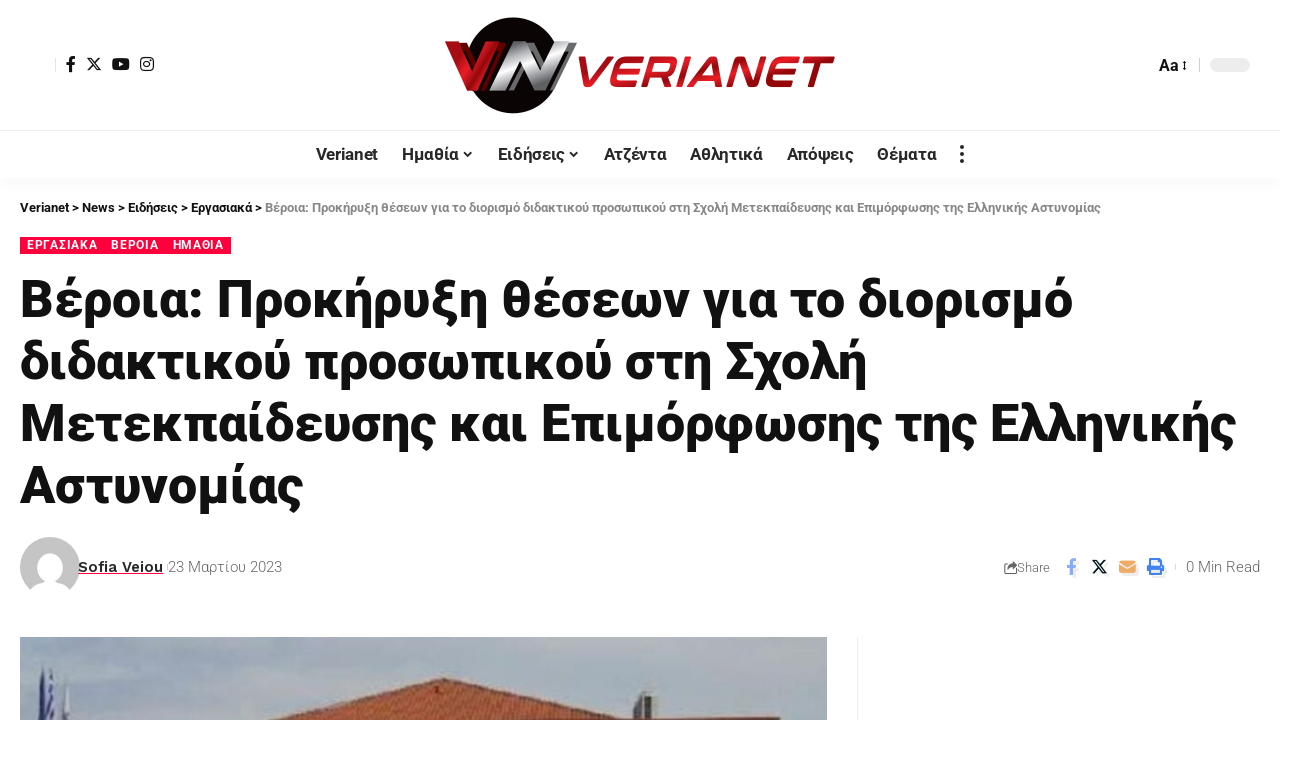

--- FILE ---
content_type: text/html; charset=UTF-8
request_url: https://verianet.gr/prokiriksi-thesewn-gia-didaktiko-proswpiko-sth-sxoli/
body_size: 28261
content:
<!DOCTYPE html><html lang="el" prefix="og: https://ogp.me/ns#"><head><script data-no-optimize="1">var litespeed_docref=sessionStorage.getItem("litespeed_docref");litespeed_docref&&(Object.defineProperty(document,"referrer",{get:function(){return litespeed_docref}}),sessionStorage.removeItem("litespeed_docref"));</script>  <script type="litespeed/javascript">(function(w,d,s,l,i){w[l]=w[l]||[];w[l].push({'gtm.start':new Date().getTime(),event:'gtm.js'});var f=d.getElementsByTagName(s)[0],j=d.createElement(s),dl=l!='dataLayer'?'&l='+l:'';j.async=!0;j.src='https://www.googletagmanager.com/gtm.js?id='+i+dl;f.parentNode.insertBefore(j,f)})(window,document,'script','dataLayer','GTM-WKZZH4S')</script> <meta charset="UTF-8"><meta http-equiv="X-UA-Compatible" content="IE=edge"><meta name="viewport" content="width=device-width, initial-scale=1"><link rel="profile" href="https://gmpg.org/xfn/11"><link rel="preconnect" href="https://fonts.gstatic.com" crossorigin><link rel="preload" as="style" onload="this.onload=null;this.rel='stylesheet'" id="rb-preload-gfonts" href="https://fonts.googleapis.com/css?family=Roboto%3A400%2C500%2C700%2C900%2C100italic%2C300italic%2C400italic%2C500italic%2C700italic%2C900italic%2C%2C300%7CWork+Sans%3A600%2C700%2C900&amp;display=swap" crossorigin><noscript><link rel="stylesheet" href="https://fonts.googleapis.com/css?family=Roboto%3A400%2C500%2C700%2C900%2C100italic%2C300italic%2C400italic%2C500italic%2C700italic%2C900italic%2C%2C300%7CWork+Sans%3A600%2C700%2C900&amp;display=swap"></noscript><link rel="apple-touch-icon" href="https://verianet.gr/wp-content/uploads/2023/02/verianet.png"/><meta name="msapplication-TileColor" content="#ffffff"><meta name="msapplication-TileImage" content="https://verianet.gr/wp-content/uploads/2023/02/verianet.png"/><title>Βέροια: Προκήρυξη θέσεων για το διορισμό διδακτικού προσωπικού στη Σχολή Μετεκπαίδευσης και Επιμόρφωσης της Ελληνικής Αστυνομίας - Verianet</title><meta name="description" content="Προκήρυξη θέσεων για το διορισμό διδακτικού προσωπικού στη Σχολή Μετεκπαίδευσης και Επιμόρφωσης της Ελληνικής Αστυνομίας για το εκπαιδευτικό έτος 2023-2024."/><meta name="robots" content="follow, index, max-snippet:-1, max-video-preview:-1, max-image-preview:large"/><link rel="canonical" href="https://verianet.gr/prokiriksi-thesewn-gia-didaktiko-proswpiko-sth-sxoli/" /><meta property="og:locale" content="el_GR" /><meta property="og:type" content="article" /><meta property="og:title" content="Βέροια: Προκήρυξη θέσεων για το διορισμό διδακτικού προσωπικού στη Σχολή Μετεκπαίδευσης και Επιμόρφωσης της Ελληνικής Αστυνομίας - Verianet" /><meta property="og:description" content="Προκήρυξη θέσεων για το διορισμό διδακτικού προσωπικού στη Σχολή Μετεκπαίδευσης και Επιμόρφωσης της Ελληνικής Αστυνομίας για το εκπαιδευτικό έτος 2023-2024." /><meta property="og:url" content="https://verianet.gr/prokiriksi-thesewn-gia-didaktiko-proswpiko-sth-sxoli/" /><meta property="og:site_name" content="Verianet" /><meta property="article:publisher" content="https://www.facebook.com/veroianet" /><meta property="article:section" content="Εργασιακά" /><meta property="og:image" content="https://verianet.gr/wp-content/uploads/2023/03/sxoli-metekpaidefsis.jpg" /><meta property="og:image:secure_url" content="https://verianet.gr/wp-content/uploads/2023/03/sxoli-metekpaidefsis.jpg" /><meta property="og:image:width" content="1200" /><meta property="og:image:height" content="628" /><meta property="og:image:alt" content="Προκήρυξη" /><meta property="og:image:type" content="image/jpeg" /><meta property="article:published_time" content="2023-03-23T10:31:27+02:00" /><meta name="twitter:card" content="summary_large_image" /><meta name="twitter:title" content="Βέροια: Προκήρυξη θέσεων για το διορισμό διδακτικού προσωπικού στη Σχολή Μετεκπαίδευσης και Επιμόρφωσης της Ελληνικής Αστυνομίας - Verianet" /><meta name="twitter:description" content="Προκήρυξη θέσεων για το διορισμό διδακτικού προσωπικού στη Σχολή Μετεκπαίδευσης και Επιμόρφωσης της Ελληνικής Αστυνομίας για το εκπαιδευτικό έτος 2023-2024." /><meta name="twitter:image" content="https://verianet.gr/wp-content/uploads/2023/03/sxoli-metekpaidefsis.jpg" /><meta name="twitter:label1" content="Written by" /><meta name="twitter:data1" content="Sofia Veiou" /><meta name="twitter:label2" content="Time to read" /><meta name="twitter:data2" content="Less than a minute" /> <script type="application/ld+json" class="rank-math-schema">{"@context":"https://schema.org","@graph":[{"@type":["Person","Organization"],"@id":"https://verianet.gr/#person","name":"Verianet","sameAs":["https://www.facebook.com/veroianet"]},{"@type":"WebSite","@id":"https://verianet.gr/#website","url":"https://verianet.gr","name":"Verianet","publisher":{"@id":"https://verianet.gr/#person"},"inLanguage":"el"},{"@type":"ImageObject","@id":"https://verianet.gr/wp-content/uploads/2023/03/sxoli-metekpaidefsis.jpg","url":"https://verianet.gr/wp-content/uploads/2023/03/sxoli-metekpaidefsis.jpg","width":"1200","height":"628","inLanguage":"el"},{"@type":"WebPage","@id":"https://verianet.gr/prokiriksi-thesewn-gia-didaktiko-proswpiko-sth-sxoli/#webpage","url":"https://verianet.gr/prokiriksi-thesewn-gia-didaktiko-proswpiko-sth-sxoli/","name":"\u0392\u03ad\u03c1\u03bf\u03b9\u03b1: \u03a0\u03c1\u03bf\u03ba\u03ae\u03c1\u03c5\u03be\u03b7 \u03b8\u03ad\u03c3\u03b5\u03c9\u03bd \u03b3\u03b9\u03b1 \u03c4\u03bf \u03b4\u03b9\u03bf\u03c1\u03b9\u03c3\u03bc\u03cc \u03b4\u03b9\u03b4\u03b1\u03ba\u03c4\u03b9\u03ba\u03bf\u03cd \u03c0\u03c1\u03bf\u03c3\u03c9\u03c0\u03b9\u03ba\u03bf\u03cd \u03c3\u03c4\u03b7 \u03a3\u03c7\u03bf\u03bb\u03ae \u039c\u03b5\u03c4\u03b5\u03ba\u03c0\u03b1\u03af\u03b4\u03b5\u03c5\u03c3\u03b7\u03c2 \u03ba\u03b1\u03b9 \u0395\u03c0\u03b9\u03bc\u03cc\u03c1\u03c6\u03c9\u03c3\u03b7\u03c2 \u03c4\u03b7\u03c2 \u0395\u03bb\u03bb\u03b7\u03bd\u03b9\u03ba\u03ae\u03c2 \u0391\u03c3\u03c4\u03c5\u03bd\u03bf\u03bc\u03af\u03b1\u03c2 - Verianet","datePublished":"2023-03-23T10:31:27+02:00","dateModified":"2023-03-23T10:31:27+02:00","isPartOf":{"@id":"https://verianet.gr/#website"},"primaryImageOfPage":{"@id":"https://verianet.gr/wp-content/uploads/2023/03/sxoli-metekpaidefsis.jpg"},"inLanguage":"el"},{"@type":"Person","@id":"https://verianet.gr/author/sofia/","name":"Sofia Veiou","url":"https://verianet.gr/author/sofia/","image":{"@type":"ImageObject","@id":"https://verianet.gr/wp-content/litespeed/avatar/db2c63e83b396f3953854d5b9b6c0240.jpg?ver=1768374361","url":"https://verianet.gr/wp-content/litespeed/avatar/db2c63e83b396f3953854d5b9b6c0240.jpg?ver=1768374361","caption":"Sofia Veiou","inLanguage":"el"}},{"@type":"BlogPosting","headline":"\u0392\u03ad\u03c1\u03bf\u03b9\u03b1: \u03a0\u03c1\u03bf\u03ba\u03ae\u03c1\u03c5\u03be\u03b7 \u03b8\u03ad\u03c3\u03b5\u03c9\u03bd \u03b3\u03b9\u03b1 \u03c4\u03bf \u03b4\u03b9\u03bf\u03c1\u03b9\u03c3\u03bc\u03cc \u03b4\u03b9\u03b4\u03b1\u03ba\u03c4\u03b9\u03ba\u03bf\u03cd \u03c0\u03c1\u03bf\u03c3\u03c9\u03c0\u03b9\u03ba\u03bf\u03cd \u03c3\u03c4\u03b7 \u03a3\u03c7\u03bf\u03bb\u03ae \u039c\u03b5\u03c4\u03b5\u03ba\u03c0\u03b1\u03af\u03b4\u03b5\u03c5\u03c3\u03b7\u03c2 \u03ba\u03b1\u03b9 \u0395\u03c0\u03b9\u03bc\u03cc\u03c1\u03c6\u03c9\u03c3\u03b7\u03c2 \u03c4\u03b7\u03c2","keywords":"\u03a0\u03c1\u03bf\u03ba\u03ae\u03c1\u03c5\u03be\u03b7,\u039c\u03b5\u03c4\u03b5\u03ba\u03c0\u03b1\u03af\u03b4\u03b5\u03c5\u03c3\u03b7\u03c2","datePublished":"2023-03-23T10:31:27+02:00","dateModified":"2023-03-23T10:31:27+02:00","articleSection":"\u0392\u03ad\u03c1\u03bf\u03b9\u03b1, \u0395\u03c1\u03b3\u03b1\u03c3\u03b9\u03b1\u03ba\u03ac, \u0397\u03bc\u03b1\u03b8\u03af\u03b1","author":{"@id":"https://verianet.gr/author/sofia/","name":"Sofia Veiou"},"publisher":{"@id":"https://verianet.gr/#person"},"description":"\u03a0\u03c1\u03bf\u03ba\u03ae\u03c1\u03c5\u03be\u03b7 \u03b8\u03ad\u03c3\u03b5\u03c9\u03bd \u03b3\u03b9\u03b1 \u03c4\u03bf \u03b4\u03b9\u03bf\u03c1\u03b9\u03c3\u03bc\u03cc \u03b4\u03b9\u03b4\u03b1\u03ba\u03c4\u03b9\u03ba\u03bf\u03cd \u03c0\u03c1\u03bf\u03c3\u03c9\u03c0\u03b9\u03ba\u03bf\u03cd \u03c3\u03c4\u03b7 \u03a3\u03c7\u03bf\u03bb\u03ae \u039c\u03b5\u03c4\u03b5\u03ba\u03c0\u03b1\u03af\u03b4\u03b5\u03c5\u03c3\u03b7\u03c2 \u03ba\u03b1\u03b9 \u0395\u03c0\u03b9\u03bc\u03cc\u03c1\u03c6\u03c9\u03c3\u03b7\u03c2 \u03c4\u03b7\u03c2 \u0395\u03bb\u03bb\u03b7\u03bd\u03b9\u03ba\u03ae\u03c2 \u0391\u03c3\u03c4\u03c5\u03bd\u03bf\u03bc\u03af\u03b1\u03c2 \u03b3\u03b9\u03b1 \u03c4\u03bf \u03b5\u03ba\u03c0\u03b1\u03b9\u03b4\u03b5\u03c5\u03c4\u03b9\u03ba\u03cc \u03ad\u03c4\u03bf\u03c2 2023-2024.","name":"\u0392\u03ad\u03c1\u03bf\u03b9\u03b1: \u03a0\u03c1\u03bf\u03ba\u03ae\u03c1\u03c5\u03be\u03b7 \u03b8\u03ad\u03c3\u03b5\u03c9\u03bd \u03b3\u03b9\u03b1 \u03c4\u03bf \u03b4\u03b9\u03bf\u03c1\u03b9\u03c3\u03bc\u03cc \u03b4\u03b9\u03b4\u03b1\u03ba\u03c4\u03b9\u03ba\u03bf\u03cd \u03c0\u03c1\u03bf\u03c3\u03c9\u03c0\u03b9\u03ba\u03bf\u03cd \u03c3\u03c4\u03b7 \u03a3\u03c7\u03bf\u03bb\u03ae \u039c\u03b5\u03c4\u03b5\u03ba\u03c0\u03b1\u03af\u03b4\u03b5\u03c5\u03c3\u03b7\u03c2 \u03ba\u03b1\u03b9 \u0395\u03c0\u03b9\u03bc\u03cc\u03c1\u03c6\u03c9\u03c3\u03b7\u03c2 \u03c4\u03b7\u03c2","@id":"https://verianet.gr/prokiriksi-thesewn-gia-didaktiko-proswpiko-sth-sxoli/#richSnippet","isPartOf":{"@id":"https://verianet.gr/prokiriksi-thesewn-gia-didaktiko-proswpiko-sth-sxoli/#webpage"},"image":{"@id":"https://verianet.gr/wp-content/uploads/2023/03/sxoli-metekpaidefsis.jpg"},"inLanguage":"el","mainEntityOfPage":{"@id":"https://verianet.gr/prokiriksi-thesewn-gia-didaktiko-proswpiko-sth-sxoli/#webpage"}}]}</script> <link rel="alternate" type="application/rss+xml" title="Ροή RSS &raquo; Verianet" href="https://verianet.gr/feed/" /><link rel="alternate" type="application/rss+xml" title="Ροή Σχολίων &raquo; Verianet" href="https://verianet.gr/comments/feed/" /><link rel="alternate" type="application/rss+xml" title="Ροή Σχολίων Verianet &raquo; Βέροια: Προκήρυξη θέσεων για το διορισμό διδακτικού προσωπικού στη Σχολή Μετεκπαίδευσης και Επιμόρφωσης της Ελληνικής Αστυνομίας" href="https://verianet.gr/prokiriksi-thesewn-gia-didaktiko-proswpiko-sth-sxoli/feed/" /><link rel="alternate" title="oEmbed (JSON)" type="application/json+oembed" href="https://verianet.gr/wp-json/oembed/1.0/embed?url=https%3A%2F%2Fverianet.gr%2Fprokiriksi-thesewn-gia-didaktiko-proswpiko-sth-sxoli%2F" /><link rel="alternate" title="oEmbed (XML)" type="text/xml+oembed" href="https://verianet.gr/wp-json/oembed/1.0/embed?url=https%3A%2F%2Fverianet.gr%2Fprokiriksi-thesewn-gia-didaktiko-proswpiko-sth-sxoli%2F&#038;format=xml" /><link rel="pingback" href="https://verianet.gr/xmlrpc.php"/> <script type="application/ld+json">{"@context":"https://schema.org","@type":"Organization","legalName":"Verianet","url":"https://verianet.gr/","sameAs":["https://www.facebook.com/veroianet","https://twitter.com/VerianetGr","https://www.instagram.com/verianet.gr/","https://www.youtube.com/channel/UCeGIRH7_dKP1C_91E9gXNcw/videos"]}</script> <script id="veria-ready" type="litespeed/javascript">window.advanced_ads_ready=function(e,a){a=a||"complete";var d=function(e){return"interactive"===a?"loading"!==e:"complete"===e};d(document.readyState)?e():document.addEventListener("readystatechange",(function(a){d(a.target.readyState)&&e()}),{once:"interactive"===a})},window.advanced_ads_ready_queue=window.advanced_ads_ready_queue||[]</script> <style id='wp-img-auto-sizes-contain-inline-css'>img:is([sizes=auto i],[sizes^="auto," i]){contain-intrinsic-size:3000px 1500px}
/*# sourceURL=wp-img-auto-sizes-contain-inline-css */</style><link data-optimized="2" rel="stylesheet" href="https://verianet.gr/wp-content/litespeed/css/903a5be4fc566b6ffd0baf67696992f4.css?ver=18eab" /><style id='global-styles-inline-css'>:root{--wp--preset--aspect-ratio--square: 1;--wp--preset--aspect-ratio--4-3: 4/3;--wp--preset--aspect-ratio--3-4: 3/4;--wp--preset--aspect-ratio--3-2: 3/2;--wp--preset--aspect-ratio--2-3: 2/3;--wp--preset--aspect-ratio--16-9: 16/9;--wp--preset--aspect-ratio--9-16: 9/16;--wp--preset--color--black: #000000;--wp--preset--color--cyan-bluish-gray: #abb8c3;--wp--preset--color--white: #ffffff;--wp--preset--color--pale-pink: #f78da7;--wp--preset--color--vivid-red: #cf2e2e;--wp--preset--color--luminous-vivid-orange: #ff6900;--wp--preset--color--luminous-vivid-amber: #fcb900;--wp--preset--color--light-green-cyan: #7bdcb5;--wp--preset--color--vivid-green-cyan: #00d084;--wp--preset--color--pale-cyan-blue: #8ed1fc;--wp--preset--color--vivid-cyan-blue: #0693e3;--wp--preset--color--vivid-purple: #9b51e0;--wp--preset--gradient--vivid-cyan-blue-to-vivid-purple: linear-gradient(135deg,rgb(6,147,227) 0%,rgb(155,81,224) 100%);--wp--preset--gradient--light-green-cyan-to-vivid-green-cyan: linear-gradient(135deg,rgb(122,220,180) 0%,rgb(0,208,130) 100%);--wp--preset--gradient--luminous-vivid-amber-to-luminous-vivid-orange: linear-gradient(135deg,rgb(252,185,0) 0%,rgb(255,105,0) 100%);--wp--preset--gradient--luminous-vivid-orange-to-vivid-red: linear-gradient(135deg,rgb(255,105,0) 0%,rgb(207,46,46) 100%);--wp--preset--gradient--very-light-gray-to-cyan-bluish-gray: linear-gradient(135deg,rgb(238,238,238) 0%,rgb(169,184,195) 100%);--wp--preset--gradient--cool-to-warm-spectrum: linear-gradient(135deg,rgb(74,234,220) 0%,rgb(151,120,209) 20%,rgb(207,42,186) 40%,rgb(238,44,130) 60%,rgb(251,105,98) 80%,rgb(254,248,76) 100%);--wp--preset--gradient--blush-light-purple: linear-gradient(135deg,rgb(255,206,236) 0%,rgb(152,150,240) 100%);--wp--preset--gradient--blush-bordeaux: linear-gradient(135deg,rgb(254,205,165) 0%,rgb(254,45,45) 50%,rgb(107,0,62) 100%);--wp--preset--gradient--luminous-dusk: linear-gradient(135deg,rgb(255,203,112) 0%,rgb(199,81,192) 50%,rgb(65,88,208) 100%);--wp--preset--gradient--pale-ocean: linear-gradient(135deg,rgb(255,245,203) 0%,rgb(182,227,212) 50%,rgb(51,167,181) 100%);--wp--preset--gradient--electric-grass: linear-gradient(135deg,rgb(202,248,128) 0%,rgb(113,206,126) 100%);--wp--preset--gradient--midnight: linear-gradient(135deg,rgb(2,3,129) 0%,rgb(40,116,252) 100%);--wp--preset--font-size--small: 13px;--wp--preset--font-size--medium: 20px;--wp--preset--font-size--large: 36px;--wp--preset--font-size--x-large: 42px;--wp--preset--spacing--20: 0.44rem;--wp--preset--spacing--30: 0.67rem;--wp--preset--spacing--40: 1rem;--wp--preset--spacing--50: 1.5rem;--wp--preset--spacing--60: 2.25rem;--wp--preset--spacing--70: 3.38rem;--wp--preset--spacing--80: 5.06rem;--wp--preset--shadow--natural: 6px 6px 9px rgba(0, 0, 0, 0.2);--wp--preset--shadow--deep: 12px 12px 50px rgba(0, 0, 0, 0.4);--wp--preset--shadow--sharp: 6px 6px 0px rgba(0, 0, 0, 0.2);--wp--preset--shadow--outlined: 6px 6px 0px -3px rgb(255, 255, 255), 6px 6px rgb(0, 0, 0);--wp--preset--shadow--crisp: 6px 6px 0px rgb(0, 0, 0);}:where(.is-layout-flex){gap: 0.5em;}:where(.is-layout-grid){gap: 0.5em;}body .is-layout-flex{display: flex;}.is-layout-flex{flex-wrap: wrap;align-items: center;}.is-layout-flex > :is(*, div){margin: 0;}body .is-layout-grid{display: grid;}.is-layout-grid > :is(*, div){margin: 0;}:where(.wp-block-columns.is-layout-flex){gap: 2em;}:where(.wp-block-columns.is-layout-grid){gap: 2em;}:where(.wp-block-post-template.is-layout-flex){gap: 1.25em;}:where(.wp-block-post-template.is-layout-grid){gap: 1.25em;}.has-black-color{color: var(--wp--preset--color--black) !important;}.has-cyan-bluish-gray-color{color: var(--wp--preset--color--cyan-bluish-gray) !important;}.has-white-color{color: var(--wp--preset--color--white) !important;}.has-pale-pink-color{color: var(--wp--preset--color--pale-pink) !important;}.has-vivid-red-color{color: var(--wp--preset--color--vivid-red) !important;}.has-luminous-vivid-orange-color{color: var(--wp--preset--color--luminous-vivid-orange) !important;}.has-luminous-vivid-amber-color{color: var(--wp--preset--color--luminous-vivid-amber) !important;}.has-light-green-cyan-color{color: var(--wp--preset--color--light-green-cyan) !important;}.has-vivid-green-cyan-color{color: var(--wp--preset--color--vivid-green-cyan) !important;}.has-pale-cyan-blue-color{color: var(--wp--preset--color--pale-cyan-blue) !important;}.has-vivid-cyan-blue-color{color: var(--wp--preset--color--vivid-cyan-blue) !important;}.has-vivid-purple-color{color: var(--wp--preset--color--vivid-purple) !important;}.has-black-background-color{background-color: var(--wp--preset--color--black) !important;}.has-cyan-bluish-gray-background-color{background-color: var(--wp--preset--color--cyan-bluish-gray) !important;}.has-white-background-color{background-color: var(--wp--preset--color--white) !important;}.has-pale-pink-background-color{background-color: var(--wp--preset--color--pale-pink) !important;}.has-vivid-red-background-color{background-color: var(--wp--preset--color--vivid-red) !important;}.has-luminous-vivid-orange-background-color{background-color: var(--wp--preset--color--luminous-vivid-orange) !important;}.has-luminous-vivid-amber-background-color{background-color: var(--wp--preset--color--luminous-vivid-amber) !important;}.has-light-green-cyan-background-color{background-color: var(--wp--preset--color--light-green-cyan) !important;}.has-vivid-green-cyan-background-color{background-color: var(--wp--preset--color--vivid-green-cyan) !important;}.has-pale-cyan-blue-background-color{background-color: var(--wp--preset--color--pale-cyan-blue) !important;}.has-vivid-cyan-blue-background-color{background-color: var(--wp--preset--color--vivid-cyan-blue) !important;}.has-vivid-purple-background-color{background-color: var(--wp--preset--color--vivid-purple) !important;}.has-black-border-color{border-color: var(--wp--preset--color--black) !important;}.has-cyan-bluish-gray-border-color{border-color: var(--wp--preset--color--cyan-bluish-gray) !important;}.has-white-border-color{border-color: var(--wp--preset--color--white) !important;}.has-pale-pink-border-color{border-color: var(--wp--preset--color--pale-pink) !important;}.has-vivid-red-border-color{border-color: var(--wp--preset--color--vivid-red) !important;}.has-luminous-vivid-orange-border-color{border-color: var(--wp--preset--color--luminous-vivid-orange) !important;}.has-luminous-vivid-amber-border-color{border-color: var(--wp--preset--color--luminous-vivid-amber) !important;}.has-light-green-cyan-border-color{border-color: var(--wp--preset--color--light-green-cyan) !important;}.has-vivid-green-cyan-border-color{border-color: var(--wp--preset--color--vivid-green-cyan) !important;}.has-pale-cyan-blue-border-color{border-color: var(--wp--preset--color--pale-cyan-blue) !important;}.has-vivid-cyan-blue-border-color{border-color: var(--wp--preset--color--vivid-cyan-blue) !important;}.has-vivid-purple-border-color{border-color: var(--wp--preset--color--vivid-purple) !important;}.has-vivid-cyan-blue-to-vivid-purple-gradient-background{background: var(--wp--preset--gradient--vivid-cyan-blue-to-vivid-purple) !important;}.has-light-green-cyan-to-vivid-green-cyan-gradient-background{background: var(--wp--preset--gradient--light-green-cyan-to-vivid-green-cyan) !important;}.has-luminous-vivid-amber-to-luminous-vivid-orange-gradient-background{background: var(--wp--preset--gradient--luminous-vivid-amber-to-luminous-vivid-orange) !important;}.has-luminous-vivid-orange-to-vivid-red-gradient-background{background: var(--wp--preset--gradient--luminous-vivid-orange-to-vivid-red) !important;}.has-very-light-gray-to-cyan-bluish-gray-gradient-background{background: var(--wp--preset--gradient--very-light-gray-to-cyan-bluish-gray) !important;}.has-cool-to-warm-spectrum-gradient-background{background: var(--wp--preset--gradient--cool-to-warm-spectrum) !important;}.has-blush-light-purple-gradient-background{background: var(--wp--preset--gradient--blush-light-purple) !important;}.has-blush-bordeaux-gradient-background{background: var(--wp--preset--gradient--blush-bordeaux) !important;}.has-luminous-dusk-gradient-background{background: var(--wp--preset--gradient--luminous-dusk) !important;}.has-pale-ocean-gradient-background{background: var(--wp--preset--gradient--pale-ocean) !important;}.has-electric-grass-gradient-background{background: var(--wp--preset--gradient--electric-grass) !important;}.has-midnight-gradient-background{background: var(--wp--preset--gradient--midnight) !important;}.has-small-font-size{font-size: var(--wp--preset--font-size--small) !important;}.has-medium-font-size{font-size: var(--wp--preset--font-size--medium) !important;}.has-large-font-size{font-size: var(--wp--preset--font-size--large) !important;}.has-x-large-font-size{font-size: var(--wp--preset--font-size--x-large) !important;}
/*# sourceURL=global-styles-inline-css */</style><style id='classic-theme-styles-inline-css'>/*! This file is auto-generated */
.wp-block-button__link{color:#fff;background-color:#32373c;border-radius:9999px;box-shadow:none;text-decoration:none;padding:calc(.667em + 2px) calc(1.333em + 2px);font-size:1.125em}.wp-block-file__button{background:#32373c;color:#fff;text-decoration:none}
/*# sourceURL=/wp-includes/css/classic-themes.min.css */</style> <script type="litespeed/javascript" data-src="https://verianet.gr/wp-includes/js/jquery/jquery.min.js" id="jquery-core-js"></script> <link rel="https://api.w.org/" href="https://verianet.gr/wp-json/" /><link rel="alternate" title="JSON" type="application/json" href="https://verianet.gr/wp-json/wp/v2/posts/10292" /><link rel="EditURI" type="application/rsd+xml" title="RSD" href="https://verianet.gr/xmlrpc.php?rsd" /><meta name="generator" content="WordPress 6.9" /><link rel='shortlink' href='https://verianet.gr/?p=10292' /><meta name="generator" content="Elementor 3.32.2; features: additional_custom_breakpoints; settings: css_print_method-external, google_font-enabled, font_display-swap"> <script type="application/ld+json">{"@context":"https://schema.org","@type":"WebSite","@id":"https://verianet.gr/#website","url":"https://verianet.gr/","name":"Verianet","potentialAction":{"@type":"SearchAction","target":"https://verianet.gr/?s={search_term_string}","query-input":"required name=search_term_string"}}</script> <style>.e-con.e-parent:nth-of-type(n+4):not(.e-lazyloaded):not(.e-no-lazyload),
				.e-con.e-parent:nth-of-type(n+4):not(.e-lazyloaded):not(.e-no-lazyload) * {
					background-image: none !important;
				}
				@media screen and (max-height: 1024px) {
					.e-con.e-parent:nth-of-type(n+3):not(.e-lazyloaded):not(.e-no-lazyload),
					.e-con.e-parent:nth-of-type(n+3):not(.e-lazyloaded):not(.e-no-lazyload) * {
						background-image: none !important;
					}
				}
				@media screen and (max-height: 640px) {
					.e-con.e-parent:nth-of-type(n+2):not(.e-lazyloaded):not(.e-no-lazyload),
					.e-con.e-parent:nth-of-type(n+2):not(.e-lazyloaded):not(.e-no-lazyload) * {
						background-image: none !important;
					}
				}</style><link rel="icon" href="https://verianet.gr/wp-content/uploads/2023/02/verianet.png" sizes="32x32" /><link rel="icon" href="https://verianet.gr/wp-content/uploads/2023/02/verianet.png" sizes="192x192" /><link rel="apple-touch-icon" href="https://verianet.gr/wp-content/uploads/2023/02/verianet.png" /><meta name="msapplication-TileImage" content="https://verianet.gr/wp-content/uploads/2023/02/verianet.png" /><style id="wp-custom-css">.newsletter-icon {
	display : none ;
}
.entry-newsletter {
	margin : 0;
	padding: 0;
}
.entry-newsletter .newsletter-box-content {
	max-width : 100%;
}</style></head><body class="wp-singular post-template-default single single-post postid-10292 single-format-standard wp-embed-responsive wp-theme-foxiz wp-child-theme-foxiz-child personalized-all elementor-default elementor-kit-7 aa-prefix-veria- aa-disabled-all menu-ani-1 hover-ani-1 btn-ani-1 is-rm-bg lmeta-dot loader-1 is-hd-5 is-standard-1 is-mstick yes-tstick is-backtop none-m-backtop  is-mstick is-smart-sticky" data-theme="default">
<noscript><iframe data-lazyloaded="1" src="about:blank" data-litespeed-src="https://www.googletagmanager.com/ns.html?id=GTM-WKZZH4S"
height="0" width="0" style="display:none;visibility:hidden"></iframe></noscript><div class="site-outer"><div id="site-header" class="header-wrap rb-section header-5 header-fw style-tb-shadow-border"><aside id="rb-privacy" class="privacy-bar privacy-left"><div class="privacy-inner"><div class="privacy-content">By using this site, you agree to the <a href="#">Privacy Policy</a> and <a href="#">Terms of Use</a>.</div><div class="privacy-dismiss"><a id="privacy-trigger" href="#" class="privacy-dismiss-btn is-btn"><span>Accept</span></a></div></div></aside><div class="reading-indicator"><span id="reading-progress"></span></div><div class="logo-sec"><div class="logo-sec-inner rb-container edge-padding"><div class="logo-sec-left"><div class="wnav-holder widget-h-login header-dropdown-outer">
<a href="https://verianet.gr/wp-login.php?redirect_to=https%3A%2F%2Fverianet.gr%2Fprokiriksi-thesewn-gia-didaktiko-proswpiko-sth-sxoli" class="login-toggle is-login header-element" data-title="Sign In" aria-label="sign in"><span class="login-icon-svg"></span></a></div><div class="header-social-list wnav-holder"><a class="social-link-facebook" aria-label="Facebook" data-title="Facebook" href="https://www.facebook.com/veroianet" target="_blank" rel="noopener"><i class="rbi rbi-facebook" aria-hidden="true"></i></a><a class="social-link-twitter" aria-label="Twitter" data-title="Twitter" href="https://twitter.com/VerianetGr" target="_blank" rel="noopener"><i class="rbi rbi-twitter" aria-hidden="true"></i></a><a class="social-link-youtube" aria-label="YouTube" data-title="YouTube" href="https://www.youtube.com/channel/UCeGIRH7_dKP1C_91E9gXNcw/videos" target="_blank" rel="noopener"><i class="rbi rbi-youtube" aria-hidden="true"></i></a><a class="social-link-instagram" aria-label="Instagram" data-title="Instagram" href="https://www.instagram.com/verianet.gr/" target="_blank" rel="noopener"><i class="rbi rbi-instagram" aria-hidden="true"></i></a></div></div><div class="logo-sec-center"><div class="logo-wrap is-image-logo site-branding">
<a href="https://verianet.gr/" class="logo" title="Verianet">
<img data-lazyloaded="1" src="[data-uri]" fetchpriority="high" class="logo-default" data-mode="default" height="200" width="800" data-src="https://verianet.gr/wp-content/uploads/2022/11/verianet_800x200.png" data-srcset="https://verianet.gr/wp-content/uploads/2022/11/verianet_800x200.png 1x,https://verianet.gr/wp-content/uploads/2022/11/verianet_800x200.png 2x" alt="Verianet" decoding="async" loading="eager"><img data-lazyloaded="1" src="[data-uri]" class="logo-dark" data-mode="dark" height="200" width="800" data-src="https://verianet.gr/wp-content/uploads/2022/11/verianet_800x200.png" data-srcset="https://verianet.gr/wp-content/uploads/2022/11/verianet_800x200.png 1x,https://verianet.gr/wp-content/uploads/2022/11/verianet_800x200.png 2x" alt="Verianet" decoding="async" loading="eager"><img data-lazyloaded="1" src="[data-uri]" class="logo-transparent" height="100" width="347" data-src="https://verianet.gr/wp-content/uploads/2022/10/verianet_logo_347x100.png" data-srcset="https://verianet.gr/wp-content/uploads/2022/10/verianet_logo_347x100.png 1x,https://verianet.gr/wp-content/uploads/2022/10/verianet_logo_347x100.png 2x" alt="Verianet" decoding="async" loading="eager">			</a></div></div><div class="logo-sec-right"><div class="navbar-right"><div class="wnav-holder header-dropdown-outer">
<a href="#" class="dropdown-trigger notification-icon notification-trigger" aria-label="notification">
<span class="notification-icon-inner" data-title="Notification">
<span class="notification-icon-holder">
<span class="notification-icon-svg"></span>
<span class="notification-info"></span>
</span>
</span> </a><div class="header-dropdown notification-dropdown"><div class="notification-popup"><div class="notification-header">
<span class="h4">Notification</span>
<a class="notification-url meta-text" href="/latest-news">Show More								<i class="rbi rbi-cright" aria-hidden="true"></i></a></div><div class="notification-content"><div class="scroll-holder"><div class="rb-notification ecat-l-dot is-feat-right" data-interval="12"></div></div></div></div></div></div><div class="wnav-holder w-header-search header-dropdown-outer">
<a href="#" data-title="Search" class="icon-holder header-element search-btn search-trigger" aria-label="search">
<span class="search-icon-svg"></span>							</a><div class="header-dropdown"><div class="header-search-form is-icon-layout"><form method="get" action="https://verianet.gr/" class="rb-search-form live-search-form"  data-search="post" data-limit="0" data-follow="0"><div class="search-form-inner">
<span class="search-icon"><span class="search-icon-svg"></span></span>
<span class="search-text"><input type="text" class="field" placeholder="Search Headlines, News..." value="" name="s"/></span>
<span class="rb-search-submit"><input type="submit" value="Search"/><i class="rbi rbi-cright" aria-hidden="true"></i></span>
<span class="live-search-animation rb-loader"></span></div><div class="live-search-response"></div></form></div></div></div><div class="wnav-holder font-resizer">
<a href="#" class="font-resizer-trigger" data-title="Font Resizer"><span class="screen-reader-text">Font Resizer</span><strong>Aa</strong></a></div><div class="dark-mode-toggle-wrap"><div class="dark-mode-toggle">
<span class="dark-mode-slide">
<i class="dark-mode-slide-btn mode-icon-dark" data-title="Switch to Light"><svg class="svg-icon svg-mode-dark" aria-hidden="true" role="img" focusable="false" xmlns="http://www.w3.org/2000/svg" viewBox="0 0 512 512"><path fill="currentColor" d="M507.681,209.011c-1.297-6.991-7.324-12.111-14.433-12.262c-7.104-0.122-13.347,4.711-14.936,11.643 c-15.26,66.497-73.643,112.94-141.978,112.94c-80.321,0-145.667-65.346-145.667-145.666c0-68.335,46.443-126.718,112.942-141.976 c6.93-1.59,11.791-7.826,11.643-14.934c-0.149-7.108-5.269-13.136-12.259-14.434C287.546,1.454,271.735,0,256,0 C187.62,0,123.333,26.629,74.98,74.981C26.628,123.333,0,187.62,0,256s26.628,132.667,74.98,181.019 C123.333,485.371,187.62,512,256,512s132.667-26.629,181.02-74.981C485.372,388.667,512,324.38,512,256 C512,240.278,510.546,224.469,507.681,209.011z" /></svg></i>
<i class="dark-mode-slide-btn mode-icon-default" data-title="Switch to Dark"><svg class="svg-icon svg-mode-light" aria-hidden="true" role="img" focusable="false" xmlns="http://www.w3.org/2000/svg" viewBox="0 0 232.447 232.447"><path fill="currentColor" d="M116.211,194.8c-4.143,0-7.5,3.357-7.5,7.5v22.643c0,4.143,3.357,7.5,7.5,7.5s7.5-3.357,7.5-7.5V202.3 C123.711,198.157,120.354,194.8,116.211,194.8z" /><path fill="currentColor" d="M116.211,37.645c4.143,0,7.5-3.357,7.5-7.5V7.505c0-4.143-3.357-7.5-7.5-7.5s-7.5,3.357-7.5,7.5v22.641 C108.711,34.288,112.068,37.645,116.211,37.645z" /><path fill="currentColor" d="M50.054,171.78l-16.016,16.008c-2.93,2.929-2.931,7.677-0.003,10.606c1.465,1.466,3.385,2.198,5.305,2.198 c1.919,0,3.838-0.731,5.302-2.195l16.016-16.008c2.93-2.929,2.931-7.677,0.003-10.606C57.731,168.852,52.982,168.851,50.054,171.78 z" /><path fill="currentColor" d="M177.083,62.852c1.919,0,3.838-0.731,5.302-2.195L198.4,44.649c2.93-2.929,2.931-7.677,0.003-10.606 c-2.93-2.932-7.679-2.931-10.607-0.003l-16.016,16.008c-2.93,2.929-2.931,7.677-0.003,10.607 C173.243,62.12,175.163,62.852,177.083,62.852z" /><path fill="currentColor" d="M37.645,116.224c0-4.143-3.357-7.5-7.5-7.5H7.5c-4.143,0-7.5,3.357-7.5,7.5s3.357,7.5,7.5,7.5h22.645 C34.287,123.724,37.645,120.366,37.645,116.224z" /><path fill="currentColor" d="M224.947,108.724h-22.652c-4.143,0-7.5,3.357-7.5,7.5s3.357,7.5,7.5,7.5h22.652c4.143,0,7.5-3.357,7.5-7.5 S229.09,108.724,224.947,108.724z" /><path fill="currentColor" d="M50.052,60.655c1.465,1.465,3.384,2.197,5.304,2.197c1.919,0,3.839-0.732,5.303-2.196c2.93-2.929,2.93-7.678,0.001-10.606 L44.652,34.042c-2.93-2.93-7.679-2.929-10.606-0.001c-2.93,2.929-2.93,7.678-0.001,10.606L50.052,60.655z" /><path fill="currentColor" d="M182.395,171.782c-2.93-2.929-7.679-2.93-10.606-0.001c-2.93,2.929-2.93,7.678-0.001,10.607l16.007,16.008 c1.465,1.465,3.384,2.197,5.304,2.197c1.919,0,3.839-0.732,5.303-2.196c2.93-2.929,2.93-7.678,0.001-10.607L182.395,171.782z" /><path fill="currentColor" d="M116.22,48.7c-37.232,0-67.523,30.291-67.523,67.523s30.291,67.523,67.523,67.523s67.522-30.291,67.522-67.523 S153.452,48.7,116.22,48.7z M116.22,168.747c-28.962,0-52.523-23.561-52.523-52.523S87.258,63.7,116.22,63.7 c28.961,0,52.522,23.562,52.522,52.523S145.181,168.747,116.22,168.747z" /></svg></i>
</span></div></div></div></div></div></div><div id="navbar-outer" class="navbar-outer"><div id="sticky-holder" class="sticky-holder"><div class="navbar-wrap"><div class="rb-container edge-padding"><div class="navbar-inner"><div class="navbar-center"><nav id="site-navigation" class="main-menu-wrap" aria-label="main menu"><ul id="menu-mainmenu" class="main-menu rb-menu large-menu" itemscope itemtype="https://www.schema.org/SiteNavigationElement"><li id="menu-item-3157" class="menu-item menu-item-type-post_type menu-item-object-page menu-item-home menu-item-3157"><a href="https://verianet.gr/"><span>Verianet</span></a></li><li id="menu-item-3346" class="menu-item menu-item-type-taxonomy menu-item-object-category current-post-ancestor current-menu-parent current-post-parent menu-item-has-children menu-item-3346"><a href="https://verianet.gr/category/imathia/"><span>Ημαθία</span></a><ul class="sub-menu"><li id="menu-item-3348" class="menu-item menu-item-type-taxonomy menu-item-object-category current-post-ancestor current-menu-parent current-post-parent menu-item-3348"><a href="https://verianet.gr/category/imathia/veria/"><span>Βέροια</span></a></li><li id="menu-item-3349" class="menu-item menu-item-type-taxonomy menu-item-object-category menu-item-3349"><a href="https://verianet.gr/category/imathia/naousa/"><span>Νάουσα</span></a></li><li id="menu-item-3347" class="menu-item menu-item-type-taxonomy menu-item-object-category menu-item-3347"><a href="https://verianet.gr/category/imathia/alexandreia/"><span>Αλεξάνδρεια</span></a></li></ul></li><li id="menu-item-3336" class="menu-item menu-item-type-taxonomy menu-item-object-category current-post-ancestor menu-item-has-children menu-item-3336"><a href="https://verianet.gr/category/eidiseis/"><span>Ειδήσεις</span></a><ul class="sub-menu"><li id="menu-item-3337" class="menu-item menu-item-type-taxonomy menu-item-object-category menu-item-3337"><a href="https://verianet.gr/category/eidiseis/diethnh/"><span>Διεθνή</span></a></li><li id="menu-item-3338" class="menu-item menu-item-type-taxonomy menu-item-object-category menu-item-3338"><a href="https://verianet.gr/category/eidiseis/ellada/"><span>Ελλάδα</span></a></li><li id="menu-item-3339" class="menu-item menu-item-type-taxonomy menu-item-object-category current-post-ancestor current-menu-parent current-post-parent menu-item-3339"><a href="https://verianet.gr/category/eidiseis/ergasiaka/"><span>Εργασιακά</span></a></li><li id="menu-item-3340" class="menu-item menu-item-type-taxonomy menu-item-object-category menu-item-3340"><a href="https://verianet.gr/category/eidiseis/kosmos/"><span>Κόσμος</span></a></li><li id="menu-item-3341" class="menu-item menu-item-type-taxonomy menu-item-object-category menu-item-3341"><a href="https://verianet.gr/category/eidiseis/oikonomia/"><span>Οικονομία</span></a></li><li id="menu-item-3342" class="menu-item menu-item-type-taxonomy menu-item-object-category menu-item-3342"><a href="https://verianet.gr/category/eidiseis/politiki/"><span>Πολιτική</span></a></li><li id="menu-item-3343" class="menu-item menu-item-type-taxonomy menu-item-object-category menu-item-3343"><a href="https://verianet.gr/category/eidiseis/politismos/"><span>Πολιτισμός</span></a></li><li id="menu-item-3344" class="menu-item menu-item-type-taxonomy menu-item-object-category menu-item-3344"><a href="https://verianet.gr/category/eidiseis/health/"><span>Υγεία</span></a></li><li id="menu-item-3345" class="menu-item menu-item-type-taxonomy menu-item-object-category menu-item-3345"><a href="https://verianet.gr/category/eidiseis/entertainment/"><span>Ψυχαγωγία</span></a></li></ul></li><li id="menu-item-3352" class="menu-item menu-item-type-taxonomy menu-item-object-category menu-item-3352"><a href="https://verianet.gr/category/atzenda/"><span>Ατζέντα</span></a></li><li id="menu-item-3350" class="menu-item menu-item-type-taxonomy menu-item-object-category menu-item-3350"><a href="https://verianet.gr/category/athlitika/"><span>Αθλητικά</span></a></li><li id="menu-item-3351" class="menu-item menu-item-type-taxonomy menu-item-object-category menu-item-3351"><a href="https://verianet.gr/category/apopseis/"><span>Απόψεις</span></a></li><li id="menu-item-3531" class="menu-item menu-item-type-taxonomy menu-item-object-category menu-item-3531"><a href="https://verianet.gr/category/themata/"><span>Θέματα</span></a></li></ul></nav><div class="more-section-outer menu-has-child-flex menu-has-child-mega-columns layout-col-3">
<a class="more-trigger icon-holder" href="#" data-title="More" aria-label="more">
<span class="dots-icon"><span></span><span></span><span></span></span> </a><div id="rb-more" class="more-section flex-dropdown"><div class="more-section-inner"><div class="more-content"><div class="header-search-form is-form-layout">
<span class="h5">Search</span><form method="get" action="https://verianet.gr/" class="rb-search-form live-search-form"  data-search="post" data-limit="0" data-follow="0"><div class="search-form-inner">
<span class="search-icon"><span class="search-icon-svg"></span></span>
<span class="search-text"><input type="text" class="field" placeholder="Search Headlines, News..." value="" name="s"/></span>
<span class="rb-search-submit"><input type="submit" value="Search"/><i class="rbi rbi-cright" aria-hidden="true"></i></span>
<span class="live-search-animation rb-loader"></span></div><div class="live-search-response"></div></form></div></div></div></div></div><div id="s-title-sticky" class="s-title-sticky"><div class="s-title-sticky-left">
<span class="sticky-title-label">Reading:</span>
<span class="h4 sticky-title">Βέροια: Προκήρυξη θέσεων για το διορισμό διδακτικού προσωπικού στη Σχολή Μετεκπαίδευσης και Επιμόρφωσης της Ελληνικής Αστυνομίας</span></div><div class="sticky-share-list"><div class="t-shared-header meta-text">
<i class="rbi rbi-share" aria-hidden="true"></i>					<span class="share-label">Share</span></div><div class="sticky-share-list-items effect-fadeout is-color">            <a class="share-action share-trigger icon-facebook" href="https://www.facebook.com/sharer.php?u=https%3A%2F%2Fverianet.gr%2Fprokiriksi-thesewn-gia-didaktiko-proswpiko-sth-sxoli%2F" data-title="Facebook" data-gravity=n rel="nofollow"><i class="rbi rbi-facebook"></i></a>
<a class="share-action share-trigger icon-twitter" href="https://twitter.com/intent/tweet?text=%CE%92%CE%AD%CF%81%CE%BF%CE%B9%CE%B1%3A+%CE%A0%CF%81%CE%BF%CE%BA%CE%AE%CF%81%CF%85%CE%BE%CE%B7+%CE%B8%CE%AD%CF%83%CE%B5%CF%89%CE%BD+%CE%B3%CE%B9%CE%B1+%CF%84%CE%BF+%CE%B4%CE%B9%CE%BF%CF%81%CE%B9%CF%83%CE%BC%CF%8C+%CE%B4%CE%B9%CE%B4%CE%B1%CE%BA%CF%84%CE%B9%CE%BA%CE%BF%CF%8D+%CF%80%CF%81%CE%BF%CF%83%CF%89%CF%80%CE%B9%CE%BA%CE%BF%CF%8D+%CF%83%CF%84%CE%B7+%CE%A3%CF%87%CE%BF%CE%BB%CE%AE+%CE%9C%CE%B5%CF%84%CE%B5%CE%BA%CF%80%CE%B1%CE%AF%CE%B4%CE%B5%CF%85%CF%83%CE%B7%CF%82+%CE%BA%CE%B1%CE%B9+%CE%95%CF%80%CE%B9%CE%BC%CF%8C%CF%81%CF%86%CF%89%CF%83%CE%B7%CF%82+%CF%84%CE%B7%CF%82+%CE%95%CE%BB%CE%BB%CE%B7%CE%BD%CE%B9%CE%BA%CE%AE%CF%82+%CE%91%CF%83%CF%84%CF%85%CE%BD%CE%BF%CE%BC%CE%AF%CE%B1%CF%82&amp;url=https%3A%2F%2Fverianet.gr%2Fprokiriksi-thesewn-gia-didaktiko-proswpiko-sth-sxoli%2F&amp;via=Verianet" data-title="Twitter" data-gravity=n rel="nofollow">
<i class="rbi rbi-twitter"></i></a>            <a class="share-action icon-email" href="mailto:?subject=Βέροια:%20Προκήρυξη%20θέσεων%20για%20το%20διορισμό%20διδακτικού%20προσωπικού%20στη%20Σχολή%20Μετεκπαίδευσης%20και%20Επιμόρφωσης%20της%20Ελληνικής%20Αστυνομίας%20BODY=I%20found%20this%20article%20interesting%20and%20thought%20of%20sharing%20it%20with%20you.%20Check%20it%20out:%20https://verianet.gr/prokiriksi-thesewn-gia-didaktiko-proswpiko-sth-sxoli/" data-title="Email" data-gravity=n rel="nofollow">
<i class="rbi rbi-email"></i></a>
<a class="share-action live-tooltip icon-copy copy-trigger" href="#" data-copied="Copied!" data-link="https://verianet.gr/prokiriksi-thesewn-gia-didaktiko-proswpiko-sth-sxoli/" rel="nofollow" data-copy="Copy Link" data-gravity=n><i class="rbi rbi-link-o"></i></a>
<a class="share-action icon-print" rel="nofollow" href="javascript:if(window.print)window.print()" data-title="Print" data-gravity=n><i class="rbi rbi-print"></i></a></div></div></div></div></div></div></div><div id="header-mobile" class="header-mobile"><div class="header-mobile-wrap"><div class="mbnav mbnav-center edge-padding"><div class="navbar-left"><div class="mobile-toggle-wrap">
<a href="#" class="mobile-menu-trigger" aria-label="mobile trigger">		<span class="burger-icon"><span></span><span></span><span></span></span>
</a></div><div class="wnav-holder font-resizer">
<a href="#" class="font-resizer-trigger" data-title="Font Resizer"><span class="screen-reader-text">Font Resizer</span><strong>Aa</strong></a></div></div><div class="navbar-center"><div class="mobile-logo-wrap is-image-logo site-branding">
<a href="https://verianet.gr/" title="Verianet">
<img data-lazyloaded="1" src="[data-uri]" class="logo-default" data-mode="default" height="60" width="208" data-src="https://verianet.gr/wp-content/uploads/2022/10/verianet_logo_208x60.png" alt="Verianet" decoding="async" loading="eager"><img data-lazyloaded="1" src="[data-uri]" class="logo-dark" data-mode="dark" height="60" width="208" data-src="https://verianet.gr/wp-content/uploads/2022/10/verianet_logo_208x60.png" alt="Verianet" decoding="async" loading="eager">			</a></div></div><div class="navbar-right"><div class="dark-mode-toggle-wrap"><div class="dark-mode-toggle">
<span class="dark-mode-slide">
<i class="dark-mode-slide-btn mode-icon-dark" data-title="Switch to Light"><svg class="svg-icon svg-mode-dark" aria-hidden="true" role="img" focusable="false" xmlns="http://www.w3.org/2000/svg" viewBox="0 0 512 512"><path fill="currentColor" d="M507.681,209.011c-1.297-6.991-7.324-12.111-14.433-12.262c-7.104-0.122-13.347,4.711-14.936,11.643 c-15.26,66.497-73.643,112.94-141.978,112.94c-80.321,0-145.667-65.346-145.667-145.666c0-68.335,46.443-126.718,112.942-141.976 c6.93-1.59,11.791-7.826,11.643-14.934c-0.149-7.108-5.269-13.136-12.259-14.434C287.546,1.454,271.735,0,256,0 C187.62,0,123.333,26.629,74.98,74.981C26.628,123.333,0,187.62,0,256s26.628,132.667,74.98,181.019 C123.333,485.371,187.62,512,256,512s132.667-26.629,181.02-74.981C485.372,388.667,512,324.38,512,256 C512,240.278,510.546,224.469,507.681,209.011z" /></svg></i>
<i class="dark-mode-slide-btn mode-icon-default" data-title="Switch to Dark"><svg class="svg-icon svg-mode-light" aria-hidden="true" role="img" focusable="false" xmlns="http://www.w3.org/2000/svg" viewBox="0 0 232.447 232.447"><path fill="currentColor" d="M116.211,194.8c-4.143,0-7.5,3.357-7.5,7.5v22.643c0,4.143,3.357,7.5,7.5,7.5s7.5-3.357,7.5-7.5V202.3 C123.711,198.157,120.354,194.8,116.211,194.8z" /><path fill="currentColor" d="M116.211,37.645c4.143,0,7.5-3.357,7.5-7.5V7.505c0-4.143-3.357-7.5-7.5-7.5s-7.5,3.357-7.5,7.5v22.641 C108.711,34.288,112.068,37.645,116.211,37.645z" /><path fill="currentColor" d="M50.054,171.78l-16.016,16.008c-2.93,2.929-2.931,7.677-0.003,10.606c1.465,1.466,3.385,2.198,5.305,2.198 c1.919,0,3.838-0.731,5.302-2.195l16.016-16.008c2.93-2.929,2.931-7.677,0.003-10.606C57.731,168.852,52.982,168.851,50.054,171.78 z" /><path fill="currentColor" d="M177.083,62.852c1.919,0,3.838-0.731,5.302-2.195L198.4,44.649c2.93-2.929,2.931-7.677,0.003-10.606 c-2.93-2.932-7.679-2.931-10.607-0.003l-16.016,16.008c-2.93,2.929-2.931,7.677-0.003,10.607 C173.243,62.12,175.163,62.852,177.083,62.852z" /><path fill="currentColor" d="M37.645,116.224c0-4.143-3.357-7.5-7.5-7.5H7.5c-4.143,0-7.5,3.357-7.5,7.5s3.357,7.5,7.5,7.5h22.645 C34.287,123.724,37.645,120.366,37.645,116.224z" /><path fill="currentColor" d="M224.947,108.724h-22.652c-4.143,0-7.5,3.357-7.5,7.5s3.357,7.5,7.5,7.5h22.652c4.143,0,7.5-3.357,7.5-7.5 S229.09,108.724,224.947,108.724z" /><path fill="currentColor" d="M50.052,60.655c1.465,1.465,3.384,2.197,5.304,2.197c1.919,0,3.839-0.732,5.303-2.196c2.93-2.929,2.93-7.678,0.001-10.606 L44.652,34.042c-2.93-2.93-7.679-2.929-10.606-0.001c-2.93,2.929-2.93,7.678-0.001,10.606L50.052,60.655z" /><path fill="currentColor" d="M182.395,171.782c-2.93-2.929-7.679-2.93-10.606-0.001c-2.93,2.929-2.93,7.678-0.001,10.607l16.007,16.008 c1.465,1.465,3.384,2.197,5.304,2.197c1.919,0,3.839-0.732,5.303-2.196c2.93-2.929,2.93-7.678,0.001-10.607L182.395,171.782z" /><path fill="currentColor" d="M116.22,48.7c-37.232,0-67.523,30.291-67.523,67.523s30.291,67.523,67.523,67.523s67.522-30.291,67.522-67.523 S153.452,48.7,116.22,48.7z M116.22,168.747c-28.962,0-52.523-23.561-52.523-52.523S87.258,63.7,116.22,63.7 c28.961,0,52.522,23.562,52.522,52.523S145.181,168.747,116.22,168.747z" /></svg></i>
</span></div></div></div></div></div><div class="mobile-collapse"><div class="collapse-holder"><div class="collapse-inner"><div class="mobile-search-form edge-padding"><div class="header-search-form is-form-layout">
<span class="h5">Search</span><form method="get" action="https://verianet.gr/" class="rb-search-form"  data-search="post" data-limit="0" data-follow="0"><div class="search-form-inner">
<span class="search-icon"><span class="search-icon-svg"></span></span>
<span class="search-text"><input type="text" class="field" placeholder="Search Headlines, News..." value="" name="s"/></span>
<span class="rb-search-submit"><input type="submit" value="Search"/><i class="rbi rbi-cright" aria-hidden="true"></i></span></div></form></div></div><nav class="mobile-menu-wrap edge-padding"></nav><div class="collapse-sections"><div class="mobile-login">
<span class="mobile-login-title h6">Have an existing account?</span>
<a href="https://verianet.gr/wp-login.php?redirect_to=https%3A%2F%2Fverianet.gr%2Fprokiriksi-thesewn-gia-didaktiko-proswpiko-sth-sxoli" class="login-toggle is-login is-btn">Sign In</a></div><div class="mobile-socials">
<span class="mobile-social-title h6">Follow US</span>
<a class="social-link-facebook" aria-label="Facebook" data-title="Facebook" href="https://www.facebook.com/veroianet" target="_blank" rel="noopener"><i class="rbi rbi-facebook" aria-hidden="true"></i></a><a class="social-link-twitter" aria-label="Twitter" data-title="Twitter" href="https://twitter.com/VerianetGr" target="_blank" rel="noopener"><i class="rbi rbi-twitter" aria-hidden="true"></i></a><a class="social-link-youtube" aria-label="YouTube" data-title="YouTube" href="https://www.youtube.com/channel/UCeGIRH7_dKP1C_91E9gXNcw/videos" target="_blank" rel="noopener"><i class="rbi rbi-youtube" aria-hidden="true"></i></a><a class="social-link-instagram" aria-label="Instagram" data-title="Instagram" href="https://www.instagram.com/verianet.gr/" target="_blank" rel="noopener"><i class="rbi rbi-instagram" aria-hidden="true"></i></a></div></div></div></div></div></div></div></div></div><div class="site-wrap"><div class="single-standard-1 is-sidebar-right sticky-sidebar"><div class="rb-container edge-padding"><article id="post-10292" class="post-10292 post type-post status-publish format-standard has-post-thumbnail category-ergasiaka category-veria category-imathia"><header class="single-header"><aside class="breadcrumb-wrap breadcrumb-rewrap breadcrumb-navxt s-breadcrumb"><div class="breadcrumb-inner" vocab="https://schema.org/" typeof="BreadcrumbList">
<span property="itemListElement" typeof="ListItem"><a property="item" typeof="WebPage" title="Go to Verianet." href="https://verianet.gr" class="home" ><span property="name">Verianet</span></a><meta property="position" content="1"></span> &gt; <span property="itemListElement" typeof="ListItem"><a property="item" typeof="WebPage" title="Go to News." href="https://verianet.gr/news/" class="post-root post post-post" ><span property="name">News</span></a><meta property="position" content="2"></span> &gt; <span property="itemListElement" typeof="ListItem"><a property="item" typeof="WebPage" title="Go to the Ειδήσεις Κατηγορία archives." href="https://verianet.gr/category/eidiseis/" class="taxonomy category" ><span property="name">Ειδήσεις</span></a><meta property="position" content="3"></span> &gt; <span property="itemListElement" typeof="ListItem"><a property="item" typeof="WebPage" title="Go to the Εργασιακά Κατηγορία archives." href="https://verianet.gr/category/eidiseis/ergasiaka/" class="taxonomy category" ><span property="name">Εργασιακά</span></a><meta property="position" content="4"></span> &gt; <span property="itemListElement" typeof="ListItem"><span property="name" class="post post-post current-item">Βέροια: Προκήρυξη θέσεων για το διορισμό διδακτικού προσωπικού στη Σχολή Μετεκπαίδευσης και Επιμόρφωσης της Ελληνικής Αστυνομίας</span><meta property="url" content="https://verianet.gr/prokiriksi-thesewn-gia-didaktiko-proswpiko-sth-sxoli/"><meta property="position" content="5"></span></div></aside><div class="s-cats ecat-bg-4 ecat-size-big"><div class="p-categories"><a class="p-category category-id-14" href="https://verianet.gr/category/eidiseis/ergasiaka/" rel="category">Εργασιακά</a><a class="p-category category-id-3" href="https://verianet.gr/category/imathia/veria/" rel="category">Βέροια</a><a class="p-category category-id-2" href="https://verianet.gr/category/imathia/" rel="category">Ημαθία</a></div></div><h1 class="s-title fw-headline">Βέροια: Προκήρυξη θέσεων για το διορισμό διδακτικού προσωπικού στη Σχολή Μετεκπαίδευσης και Επιμόρφωσης της Ελληνικής Αστυνομίας</h1><div class="single-meta yes-0"><div class="smeta-in">
<a class="meta-el meta-avatar" href="https://verianet.gr/author/sofia/"><img data-lazyloaded="1" src="[data-uri]" alt='Sofia Veiou' data-src='https://verianet.gr/wp-content/litespeed/avatar/2f5eb949c47dcab2e0a7fc04f9b660b7.jpg?ver=1768374362' data-srcset='https://verianet.gr/wp-content/litespeed/avatar/b4d250ecaaf28386ad8c0fcd4b17f9be.jpg?ver=1768374362 2x' class='avatar avatar-120 photo' height='120' width='120' decoding='async'/></a><div class="smeta-sec"><div class="p-meta"><div class="meta-inner is-meta"><span class="meta-el meta-author">
<a href="https://verianet.gr/author/sofia/">Sofia Veiou</a>
</span>
<span class="meta-el meta-date">
<time class="date published" datetime="2023-03-23T10:31:27+02:00">23 Μαρτίου 2023</time>
</span></div></div></div></div><div class="smeta-extra"><div class="t-shared-sec tooltips-n has-read-meta is-color"><div class="t-shared-header is-meta">
<i class="rbi rbi-share" aria-hidden="true"></i><span class="share-label">Share</span></div><div class="effect-fadeout">            <a class="share-action share-trigger icon-facebook" href="https://www.facebook.com/sharer.php?u=https%3A%2F%2Fverianet.gr%2Fprokiriksi-thesewn-gia-didaktiko-proswpiko-sth-sxoli%2F" data-title="Facebook" rel="nofollow"><i class="rbi rbi-facebook"></i></a>
<a class="share-action share-trigger icon-twitter" href="https://twitter.com/intent/tweet?text=%CE%92%CE%AD%CF%81%CE%BF%CE%B9%CE%B1%3A+%CE%A0%CF%81%CE%BF%CE%BA%CE%AE%CF%81%CF%85%CE%BE%CE%B7+%CE%B8%CE%AD%CF%83%CE%B5%CF%89%CE%BD+%CE%B3%CE%B9%CE%B1+%CF%84%CE%BF+%CE%B4%CE%B9%CE%BF%CF%81%CE%B9%CF%83%CE%BC%CF%8C+%CE%B4%CE%B9%CE%B4%CE%B1%CE%BA%CF%84%CE%B9%CE%BA%CE%BF%CF%8D+%CF%80%CF%81%CE%BF%CF%83%CF%89%CF%80%CE%B9%CE%BA%CE%BF%CF%8D+%CF%83%CF%84%CE%B7+%CE%A3%CF%87%CE%BF%CE%BB%CE%AE+%CE%9C%CE%B5%CF%84%CE%B5%CE%BA%CF%80%CE%B1%CE%AF%CE%B4%CE%B5%CF%85%CF%83%CE%B7%CF%82+%CE%BA%CE%B1%CE%B9+%CE%95%CF%80%CE%B9%CE%BC%CF%8C%CF%81%CF%86%CF%89%CF%83%CE%B7%CF%82+%CF%84%CE%B7%CF%82+%CE%95%CE%BB%CE%BB%CE%B7%CE%BD%CE%B9%CE%BA%CE%AE%CF%82+%CE%91%CF%83%CF%84%CF%85%CE%BD%CE%BF%CE%BC%CE%AF%CE%B1%CF%82&amp;url=https%3A%2F%2Fverianet.gr%2Fprokiriksi-thesewn-gia-didaktiko-proswpiko-sth-sxoli%2F&amp;via=Verianet" data-title="Twitter" rel="nofollow">
<i class="rbi rbi-twitter"></i></a>            <a class="share-action icon-email" href="mailto:?subject=Βέροια:%20Προκήρυξη%20θέσεων%20για%20το%20διορισμό%20διδακτικού%20προσωπικού%20στη%20Σχολή%20Μετεκπαίδευσης%20και%20Επιμόρφωσης%20της%20Ελληνικής%20Αστυνομίας%20BODY=I%20found%20this%20article%20interesting%20and%20thought%20of%20sharing%20it%20with%20you.%20Check%20it%20out:%20https://verianet.gr/prokiriksi-thesewn-gia-didaktiko-proswpiko-sth-sxoli/" data-title="Email" rel="nofollow">
<i class="rbi rbi-email"></i></a>
<a class="share-action icon-print" rel="nofollow" href="javascript:if(window.print)window.print()" data-title="Print"><i class="rbi rbi-print"></i></a></div></div><div class="single-right-meta single-time-read is-meta">
<span class="meta-el meta-read">0 Min Read</span></div></div></div></header><div class="grid-container"><div class="s-ct"><div class="s-feat-outer"><div class="s-feat"><div class="featured-lightbox-trigger" data-source="https://verianet.gr/wp-content/uploads/2023/03/sxoli-metekpaidefsis.jpg" data-caption="" data-attribution="">
<img data-lazyloaded="1" src="[data-uri]" loading="lazy" width="860" height="450" data-src="https://verianet.gr/wp-content/uploads/2023/03/sxoli-metekpaidefsis-860x450.jpg" class="attachment-foxiz_crop_o1 size-foxiz_crop_o1 wp-post-image" alt="" loading="lazy" decoding="async" /></div></div></div><div class="s-ct-wrap has-lsl"><div class="s-ct-inner"><div class="l-shared-sec-outer show-mobile"><div class="l-shared-sec"><div class="l-shared-header meta-text">
<i class="rbi rbi-share" aria-hidden="true"></i><span class="share-label">SHARE</span></div><div class="l-shared-items effect-fadeout is-color">
<a class="share-action share-trigger icon-facebook" href="https://www.facebook.com/sharer.php?u=https%3A%2F%2Fverianet.gr%2Fprokiriksi-thesewn-gia-didaktiko-proswpiko-sth-sxoli%2F" data-title="Facebook" data-gravity=w rel="nofollow"><i class="rbi rbi-facebook"></i></a>
<a class="share-action share-trigger icon-twitter" href="https://twitter.com/intent/tweet?text=%CE%92%CE%AD%CF%81%CE%BF%CE%B9%CE%B1%3A+%CE%A0%CF%81%CE%BF%CE%BA%CE%AE%CF%81%CF%85%CE%BE%CE%B7+%CE%B8%CE%AD%CF%83%CE%B5%CF%89%CE%BD+%CE%B3%CE%B9%CE%B1+%CF%84%CE%BF+%CE%B4%CE%B9%CE%BF%CF%81%CE%B9%CF%83%CE%BC%CF%8C+%CE%B4%CE%B9%CE%B4%CE%B1%CE%BA%CF%84%CE%B9%CE%BA%CE%BF%CF%8D+%CF%80%CF%81%CE%BF%CF%83%CF%89%CF%80%CE%B9%CE%BA%CE%BF%CF%8D+%CF%83%CF%84%CE%B7+%CE%A3%CF%87%CE%BF%CE%BB%CE%AE+%CE%9C%CE%B5%CF%84%CE%B5%CE%BA%CF%80%CE%B1%CE%AF%CE%B4%CE%B5%CF%85%CF%83%CE%B7%CF%82+%CE%BA%CE%B1%CE%B9+%CE%95%CF%80%CE%B9%CE%BC%CF%8C%CF%81%CF%86%CF%89%CF%83%CE%B7%CF%82+%CF%84%CE%B7%CF%82+%CE%95%CE%BB%CE%BB%CE%B7%CE%BD%CE%B9%CE%BA%CE%AE%CF%82+%CE%91%CF%83%CF%84%CF%85%CE%BD%CE%BF%CE%BC%CE%AF%CE%B1%CF%82&amp;url=https%3A%2F%2Fverianet.gr%2Fprokiriksi-thesewn-gia-didaktiko-proswpiko-sth-sxoli%2F&amp;via=Verianet" data-title="Twitter" data-gravity=w rel="nofollow">
<i class="rbi rbi-twitter"></i></a>            <a class="share-action icon-email" href="mailto:?subject=Βέροια:%20Προκήρυξη%20θέσεων%20για%20το%20διορισμό%20διδακτικού%20προσωπικού%20στη%20Σχολή%20Μετεκπαίδευσης%20και%20Επιμόρφωσης%20της%20Ελληνικής%20Αστυνομίας%20BODY=I%20found%20this%20article%20interesting%20and%20thought%20of%20sharing%20it%20with%20you.%20Check%20it%20out:%20https://verianet.gr/prokiriksi-thesewn-gia-didaktiko-proswpiko-sth-sxoli/" data-title="Email" data-gravity=w rel="nofollow">
<i class="rbi rbi-email"></i></a>
<a class="share-action icon-print" rel="nofollow" href="javascript:if(window.print)window.print()" data-title="Print" data-gravity=w><i class="rbi rbi-print"></i></a></div></div></div><div class="e-ct-outer"><div class="entry-content rbct clearfix is-highlight-shares"><div class="s-ct-inner"><div class="e-ct-outer"><div class="entry-content rbct clearfix is-highlight-shares"><p>Προκήρυξη θέσεων για το διορισμό διδακτικού προσωπικού στη Σχολή Μετεκπαίδευσης και Επιμόρφωσης της Ελληνικής Αστυνομίας για το εκπαιδευτικό έτος 2023-2024.</p><div class="code-block code-block-9"></div><p><strong>Αιτήσεις έως την Παρασκευή 07-04-2023</strong></p><p><strong>Δείτε την Προκήρυξη <a href="https://www.astynomia.gr/file/2023/03/%CE%A14%CE%A5%CE%9446%CE%9C%CE%A4%CE%9B%CE%92-%CE%945%CE%9C.pdf" target="_blank" rel="noopener">εδώ</a></strong></p><div class="code-block code-block-4"></div><div class="code-block code-block-16"></div></div></div></div><div class="e-shared-sec entry-sec"><div class="e-shared-header h4"></div></div></div><div class="entry-bottom"><div id="text-4" class="widget entry-widget clearfix widget_text"><div class="textwidget"><div class="related-sec related-5"><div class="inner"><div class="block-h heading-layout-12"><div class="heading-inner"><h3 class="heading-title none-toc"><span>You Might Also Like</span></h3></div></div><div class="block-inner"><div class="p-wrap p-list-inline" data-pid="33666"><h4 class="entry-title none-toc"><i></i>		<a class="p-url" href="https://verianet.gr/kentra-xenon-glosson-lexis-h-asfalesteri/" rel="bookmark">Κέντρα Ξένων Γλωσσών «Λέξις» &#8211; H ασφαλέστερη επιλογή για την εκμάθηση ξένης γλώσσας</a></h4></div><div class="p-wrap p-list-inline" data-pid="33661"><h4 class="entry-title none-toc"><i></i>		<a class="p-url" href="https://verianet.gr/pethane-apo-anakoph-kardias-o-aposto/" rel="bookmark">Πέθανε από ανακοπή καρδιάς ο Απόστολος Βεσυρόπουλος</a></h4></div><div class="p-wrap p-list-inline" data-pid="33637"><h4 class="entry-title none-toc"><i></i>		<a class="p-url" href="https://verianet.gr/egnatia-odow-ipsos-kleidiou-imathias-troxaio/" rel="bookmark">Ημαθία: Τροχαίο δυστύχημα με έναν νεκρό στην Εγνατία στο ύψος Κλειδίου</a></h4></div><div class="p-wrap p-list-inline" data-pid="33626"><h4 class="entry-title none-toc"><i></i>		<a class="p-url" href="https://verianet.gr/5-genies-mia-alysida-70-xronia-efkseinos-lesxi/" rel="bookmark">&#8220;5 γενιές, μια αλυσίδα&#8221; &#8211; 70 Χρόνια Εύξεινος Λέσχη Βέροιας</a></h4></div><div class="p-wrap p-list-inline" data-pid="33624"><h4 class="entry-title none-toc"><i></i>		<a class="p-url" href="https://verianet.gr/%ce%b1%cf%80-%ce%b2%ce%b5%cf%83%cf%85%cf%81%cf%8c%cf%80%ce%bf%cf%85%ce%bb%ce%bf%cf%82-%ce%b1%ce%bd%ce%b1%ce%ba%ce%b1%ce%b9%ce%bd%ce%af%ce%b6%ce%bf%ce%bd%cf%84%ce%b1%ce%b9-8-%cf%83%cf%87%ce%bf%ce%bb/" rel="bookmark">Απ. Βεσυρόπουλος: Ανακαινίζονται 8 σχολεία της Ημαθίας με χρηματοδότηση από το πρόγραμμα «Μ. Γιαννάκου»</a></h4></div></div></div></div></div></div></div><div class="entry-newsletter"><div class="newsletter-box"><div class="newsletter-box-header"><span class="newsletter-icon"><svg class="svg-icon svg-newsletter" aria-hidden="true" role="img" focusable="false" xmlns="http://www.w3.org/2000/svg" viewBox="0 0 512 512"><path fill="currentColor" d="M506.955,1.314c-3.119-1.78-6.955-1.75-10.045,0.078L313.656,109.756c-4.754,2.811-6.329,8.943-3.518,13.697 c2.81,4.753,8.942,6.328,13.697,3.518l131.482-77.749L210.411,303.335L88.603,266.069l158.965-94 c4.754-2.812,6.329-8.944,3.518-13.698c-2.81-4.753-8.943-6.33-13.697-3.518L58.91,260.392c-3.41,2.017-5.309,5.856-4.84,9.791 s3.216,7.221,7.004,8.38l145.469,44.504L270.72,439.88c0.067,0.121,0.136,0.223,0.207,0.314c1.071,1.786,2.676,3.245,4.678,4.087 c1.253,0.527,2.57,0.784,3.878,0.784c2.563,0,5.086-0.986,6.991-2.849l73.794-72.12l138.806,42.466 c0.96,0.293,1.945,0.438,2.925,0.438c2.116,0,4.206-0.672,5.948-1.961C510.496,409.153,512,406.17,512,403V10 C512,6.409,510.074,3.093,506.955,1.314z M271.265,329.23c-1.158,1.673-1.779,3.659-1.779,5.694v61.171l-43.823-79.765 l193.921-201.21L271.265,329.23z M289.486,411.309v-62.867l48.99,14.988L289.486,411.309z M492,389.483l-196.499-60.116 L492,45.704V389.483z" /><path fill="currentColor" d="M164.423,347.577c-3.906-3.905-10.236-3.905-14.143,0l-93.352,93.352c-3.905,3.905-3.905,10.237,0,14.143 C58.882,457.024,61.441,458,64,458s5.118-0.976,7.071-2.929l93.352-93.352C168.328,357.815,168.328,351.483,164.423,347.577z" /><path fill="currentColor" d="M40.071,471.928c-3.906-3.903-10.236-3.903-14.142,0.001l-23,23c-3.905,3.905-3.905,10.237,0,14.143 C4.882,511.024,7.441,512,10,512s5.118-0.977,7.071-2.929l23-23C43.976,482.166,43.976,475.834,40.071,471.928z" /><path fill="currentColor" d="M142.649,494.34c-1.859-1.86-4.439-2.93-7.069-2.93c-2.641,0-5.21,1.07-7.07,2.93c-1.86,1.86-2.93,4.43-2.93,7.07 c0,2.63,1.069,5.21,2.93,7.07c1.86,1.86,4.44,2.93,7.07,2.93s5.21-1.07,7.069-2.93c1.86-1.86,2.931-4.44,2.931-7.07 C145.58,498.77,144.51,496.2,142.649,494.34z" /><path fill="currentColor" d="M217.051,419.935c-3.903-3.905-10.233-3.905-14.142,0l-49.446,49.445c-3.905,3.905-3.905,10.237,0,14.142 c1.953,1.953,4.512,2.929,7.071,2.929s5.118-0.977,7.071-2.929l49.446-49.445C220.956,430.172,220.956,423.84,217.051,419.935z" /><path fill="currentColor" d="M387.704,416.139c-3.906-3.904-10.236-3.904-14.142,0l-49.58,49.58c-3.905,3.905-3.905,10.237,0,14.143 c1.953,1.952,4.512,2.929,7.071,2.929s5.118-0.977,7.071-2.929l49.58-49.58C391.609,426.377,391.609,420.045,387.704,416.139z" /><path fill="currentColor" d="M283.5,136.31c-1.86-1.86-4.44-2.93-7.07-2.93s-5.21,1.07-7.07,2.93c-1.859,1.86-2.93,4.44-2.93,7.08 c0,2.63,1.07,5.2,2.93,7.06c1.86,1.87,4.44,2.93,7.07,2.93s5.21-1.06,7.07-2.93c1.859-1.86,2.93-4.43,2.93-7.06 C286.43,140.75,285.36,138.17,283.5,136.31z" /></svg></span><div class="inner"></div></div><div class="newsletter-box-content"><div data-elementor-type="wp-post" data-elementor-id="10496" class="elementor elementor-10496" data-elementor-post-type="rb-etemplate"><section class="elementor-section elementor-top-section elementor-element elementor-element-c0ae3d9 elementor-section-boxed elementor-section-height-default elementor-section-height-default" data-id="c0ae3d9" data-element_type="section"><div class="elementor-container elementor-column-gap-default"><div class="elementor-column elementor-col-100 elementor-top-column elementor-element elementor-element-2cbab2c" data-id="2cbab2c" data-element_type="column"><div class="elementor-widget-wrap elementor-element-populated"><div class="elementor-element elementor-element-c2f4cb9 elementor-widget elementor-widget-html" data-id="c2f4cb9" data-element_type="widget" data-widget_type="html.default"><div class="elementor-widget-container"><div id="sas_placement1093" ></div> <script type="litespeed/javascript" data-src="https://internal.pftds.com/DWAD/PLACEMENT_ID=1093" ></script> </div></div></div></div></div></section></div></div></div></div></div></div><div class="e-shared-sec entry-sec"><div class="e-shared-header h4">
<i class="rbi rbi-share" aria-hidden="true"></i><span>Share This Article</span></div><div class="rbbsl tooltips-n effect-fadeout is-bg">
<a class="share-action share-trigger icon-facebook" href="https://www.facebook.com/sharer.php?u=https%3A%2F%2Fverianet.gr%2Fprokiriksi-thesewn-gia-didaktiko-proswpiko-sth-sxoli%2F" data-title="Facebook" rel="nofollow"><i class="rbi rbi-facebook"></i><span>Facebook</span></a>
<a class="share-action share-trigger icon-twitter" href="https://twitter.com/intent/tweet?text=%CE%92%CE%AD%CF%81%CE%BF%CE%B9%CE%B1%3A+%CE%A0%CF%81%CE%BF%CE%BA%CE%AE%CF%81%CF%85%CE%BE%CE%B7+%CE%B8%CE%AD%CF%83%CE%B5%CF%89%CE%BD+%CE%B3%CE%B9%CE%B1+%CF%84%CE%BF+%CE%B4%CE%B9%CE%BF%CF%81%CE%B9%CF%83%CE%BC%CF%8C+%CE%B4%CE%B9%CE%B4%CE%B1%CE%BA%CF%84%CE%B9%CE%BA%CE%BF%CF%8D+%CF%80%CF%81%CE%BF%CF%83%CF%89%CF%80%CE%B9%CE%BA%CE%BF%CF%8D+%CF%83%CF%84%CE%B7+%CE%A3%CF%87%CE%BF%CE%BB%CE%AE+%CE%9C%CE%B5%CF%84%CE%B5%CE%BA%CF%80%CE%B1%CE%AF%CE%B4%CE%B5%CF%85%CF%83%CE%B7%CF%82+%CE%BA%CE%B1%CE%B9+%CE%95%CF%80%CE%B9%CE%BC%CF%8C%CF%81%CF%86%CF%89%CF%83%CE%B7%CF%82+%CF%84%CE%B7%CF%82+%CE%95%CE%BB%CE%BB%CE%B7%CE%BD%CE%B9%CE%BA%CE%AE%CF%82+%CE%91%CF%83%CF%84%CF%85%CE%BD%CE%BF%CE%BC%CE%AF%CE%B1%CF%82&amp;url=https%3A%2F%2Fverianet.gr%2Fprokiriksi-thesewn-gia-didaktiko-proswpiko-sth-sxoli%2F&amp;via=Verianet" data-title="Twitter" rel="nofollow">
<i class="rbi rbi-twitter"></i><span>Twitter</span></a>            <a class="share-action icon-email" href="mailto:?subject=Βέροια:%20Προκήρυξη%20θέσεων%20για%20το%20διορισμό%20διδακτικού%20προσωπικού%20στη%20Σχολή%20Μετεκπαίδευσης%20και%20Επιμόρφωσης%20της%20Ελληνικής%20Αστυνομίας%20BODY=I%20found%20this%20article%20interesting%20and%20thought%20of%20sharing%20it%20with%20you.%20Check%20it%20out:%20https://verianet.gr/prokiriksi-thesewn-gia-didaktiko-proswpiko-sth-sxoli/" data-title="Email" rel="nofollow">
<i class="rbi rbi-email"></i><span>Email</span></a>
<a class="share-action icon-print" rel="nofollow" href="javascript:if(window.print)window.print()" data-title="Print"><i class="rbi rbi-print"></i><span>Print</span></a></div></div><aside class="reaction-sec entry-sec"><div class="reaction-heading">
<span class="h3">What do you think?</span></div><div class="reaction-sec-content"><aside id="reaction-10292" class="rb-reaction reaction-wrap" data-reaction_uid="10292"><div class="reaction" data-reaction="love" data-reaction_uid="10292"><span class="reaction-content"><i class="reaction-icon"><svg class="svg-icon svg-icon-love" aria-hidden="true" role="img" focusable="false" viewBox="0 0 32 33.217" xmlns="http://www.w3.org/2000/svg"><linearGradient gradientTransform="matrix(-1 0 0 1 69.8398 0.3862)" gradientUnits="userSpaceOnUse" id="svg_love" x1="45.8389" x2="61.8413" y1="2.9731" y2="30.6902"><stop offset="0" style="stop-color:#FFE254"/><stop offset="1" style="stop-color:#FFB255"/></linearGradient><circle cx="16" cy="17.217" r="16" style="fill:url(#svg_love);"/><path d="M17.63,25.049c5.947-1.237,9.766-7.062,8.528-13.01L4.619,16.521  C5.857,22.468,11.682,26.287,17.63,25.049z" style="fill:#F52C5B;"/><path d="M16,17.217c3.345-0.695,6.649,0.207,9.121,2.188c1.152-2.183,1.579-4.763,1.037-7.366L4.619,16.521  c0.542,2.604,1.962,4.798,3.889,6.341C9.984,20.059,12.655,17.913,16,17.217z" style="fill:#212731;"/><path d="M11.096,3.674c2.043,2.603-3.6,6.933-3.6,6.933s-6.901-1.72-6.065-4.923  c0.802-3.071,4.802-1.15,4.802-1.15S9.136,1.177,11.096,3.674z" style="fill:#F52C5B;"/><path d="M23.822,1.026c2.044,2.604-3.599,6.934-3.599,6.934s-6.901-1.721-6.065-4.923  c0.802-3.071,4.802-1.15,4.802-1.15S21.863-1.47,23.822,1.026z" style="fill:#F52C5B;"/></svg></i><span class="reaction-title h6">Love</span></span><span class="reaction-count">0</span></div><div class="reaction" data-reaction="sad" data-reaction_uid="10292"><span class="reaction-content"><i class="reaction-icon"><svg class="svg-icon svg-icon-sad" aria-hidden="true" role="img" focusable="false" viewBox="0 0 32 32" xmlns="http://www.w3.org/2000/svg"><linearGradient gradientUnits="userSpaceOnUse" id="svg_sad" x1="24.001" x2="7.9984" y1="2.1416" y2="29.8589"><stop offset="0" style="stop-color:#FFE254"/><stop offset="1" style="stop-color:#FFB255"/></linearGradient><circle cx="16" cy="16" r="16" style="fill:url(#svg_sad);"/><circle cx="9" cy="16" r="2" style="fill:#212731;"/><circle cx="23" cy="16" r="2" style="fill:#212731;"/><path d="M21,24c-2.211-2.212-7.789-2.212-10,0" style="fill:none;stroke:#212731;stroke-width:1.2804;stroke-miterlimit:10;"/><path d="M25,27c0,1.104-0.896,2-2,2s-2-0.896-2-2s2-4,2-4S25,25.896,25,27z" style="fill:#2667C6;"/><path d="M27,14c-1-2-3-3-5-3" style="fill:none;stroke:#212731;stroke-miterlimit:10;"/><path d="M5,14c1-2,3-3,5-3" style="fill:none;stroke:#212731;stroke-miterlimit:10;"/></svg></i><span class="reaction-title h6">Sad</span></span><span class="reaction-count">0</span></div><div class="reaction" data-reaction="happy" data-reaction_uid="10292"><span class="reaction-content"><i class="reaction-icon"><svg class="svg-icon svg-icon-happy" aria-hidden="true" role="img" focusable="false" viewBox="0 0 32 32" xmlns="http://www.w3.org/2000/svg"><linearGradient gradientTransform="matrix(1 0 0 -1 -290 -347)" gradientUnits="userSpaceOnUse" id="svg_happy" x1="314.001" x2="297.998" y1="-349.1416" y2="-376.8595"><stop offset="0" style="stop-color:#FFE254"/><stop offset="1" style="stop-color:#FFB255"/></linearGradient><circle cx="16" cy="16" r="16" style="fill:url(#svg_happy);"/><path d="M16,27c6.075,0,11-4.925,11-11H5C5,22.075,9.925,27,16,27z" style="fill:#F52C5B;"/><path d="M16,19c3.416,0,6.468,1.557,8.484,4C26.057,21.098,27,18.659,27,16H5c0,2.659,0.944,5.098,2.515,7  C9.532,20.557,12.584,19,16,19z" style="fill:#212731;"/><path d="M26.85,13.38c-0.08,0.271-0.379,0.41-0.64,0.33l-4.81-1.47c-0.271-0.08-0.4-0.36-0.4-0.62v-0.24  c0-0.26,0.13-0.54,0.4-0.62l4.84-1.47c0.27-0.08,0.55,0.06,0.63,0.33c0.08,0.26-0.07,0.54-0.341,0.62L22.45,11.5l4.079,1.26  C26.79,12.84,26.93,13.12,26.85,13.38z" style="fill:#212731;"/><path d="M5.042,9.62c0.08-0.271,0.38-0.41,0.64-0.33l4.864,1.47C10.816,10.84,11,11.12,11,11.38v0.24  c0,0.26-0.184,0.54-0.454,0.62l-4.867,1.47c-0.27,0.08-0.563-0.06-0.644-0.33c-0.08-0.26,0.063-0.54,0.333-0.62l4.076-1.26  l-4.082-1.26C5.103,10.16,4.961,9.88,5.042,9.62z" style="fill:#212731;"/></svg></i><span class="reaction-title h6">Happy</span></span><span class="reaction-count">0</span></div><div class="reaction" data-reaction="sleepy" data-reaction_uid="10292"><span class="reaction-content"><i class="reaction-icon"><svg class="svg-icon svg-icon-sleepy" aria-hidden="true" role="img" focusable="false" viewBox="0 0 32 32" xmlns="http://www.w3.org/2000/svg"><linearGradient gradientUnits="userSpaceOnUse" id="svg_sleepy" x1="24.001" x2="7.9985" y1="2.1416" y2="29.8586"><stop offset="0" style="stop-color:#FFE254"/><stop offset="1" style="stop-color:#FFB255"/></linearGradient><circle cx="16" cy="16" r="16" style="fill:url(#svg_sleepy);"/><path d="M26,22c0,2.761-4.477,5-10,5S6,24.761,6,22s4.477-3,10-3S26,19.239,26,22z" style="fill:#F52C5B;"/><path d="M16,19c-5.523,0-10,0.239-10,3c0,1.183,0.826,2.268,2.199,3.123C8.998,23.337,12.185,22,16,22  s7.001,1.337,7.801,3.123C25.174,24.268,26,23.183,26,22C26,19.239,21.523,19,16,19z" style="fill:#212731;"/><path d="M26,11c-0.94,4.015-5.941,3.985-7,0" style="fill:none;stroke:#212731;stroke-miterlimit:10;"/><path d="M13,11c-0.941,4.014-5.941,3.984-7,0" style="fill:none;stroke:#212731;stroke-miterlimit:10;"/><path d="M23.098,21.845c0,0.191-0.156,0.348-0.348,0.348h-1.752c-0.132,0-0.258-0.078-0.317-0.204 c-0.024-0.048-0.03-0.096-0.03-0.149c0-0.078,0.023-0.156,0.078-0.223L22,20.094h-1.002c-0.191,0-0.348-0.156-0.348-0.348    c0-0.198,0.156-0.354,0.348-0.354h1.752c0.137,0,0.258,0.078,0.317,0.204c0.018,0.048,0.03,0.096,0.03,0.144    c0,0.084-0.024,0.162-0.078,0.229l-1.271,1.523h1.002C22.941,21.491,23.098,21.646,23.098,21.845z" style="fill:#43AF20;"/><path d="M26.926,20.286c0,0.256-0.208,0.464-0.464,0.464h-2.335c-0.176,0-0.344-0.104-0.424-0.271    c-0.031-0.064-0.039-0.128-0.039-0.2c0-0.104,0.031-0.208,0.104-0.296l1.695-2.031h-1.336c-0.256,0-0.463-0.207-0.463-0.463    c0-0.265,0.207-0.473,0.463-0.473h2.335c0.185,0,0.344,0.104,0.424,0.272c0.024,0.063,0.04,0.128,0.04,0.191    c0,0.112-0.032,0.216-0.104,0.304l-1.695,2.031h1.335C26.718,19.814,26.926,20.022,26.926,20.286z" style="fill:#43AF20;"/><path d="M31.582,18.42c0,0.32-0.26,0.58-0.58,0.58h-2.918c-0.22,0-0.43-0.13-0.529-0.34    c-0.041-0.08-0.051-0.16-0.051-0.25c0-0.13,0.041-0.26,0.131-0.37l2.118-2.538h-1.669c-0.32,0-0.58-0.26-0.58-0.58    c0-0.329,0.26-0.589,0.58-0.589h2.918c0.23,0,0.43,0.13,0.53,0.34c0.03,0.079,0.05,0.159,0.05,0.239c0,0.14-0.04,0.27-0.13,0.38 l-2.118,2.539h1.668C31.322,17.831,31.582,18.091,31.582,18.42z" style="fill:#43AF20;"/></svg></i><span class="reaction-title h6">Sleepy</span></span><span class="reaction-count">0</span></div><div class="reaction" data-reaction="angry" data-reaction_uid="10292"><span class="reaction-content"><i class="reaction-icon"><svg class="svg-icon svg-icon-angry" aria-hidden="true" role="img" focusable="false" viewBox="0 0 32 32" xmlns="http://www.w3.org/2000/svg"><linearGradient gradientTransform="matrix(1 0 0 -1 -290 -347)" gradientUnits="userSpaceOnUse" id="svg_angry" x1="306" x2="306" y1="-378.9995" y2="-347"><stop offset="0" style="stop-color:#FFE254"/><stop offset="0.1174" style="stop-color:#FFDC54"/><stop offset="0.2707" style="stop-color:#FECC55"/><stop offset="0.4439" style="stop-color:#FCB156"/><stop offset="0.6318" style="stop-color:#FA8B57"/><stop offset="0.8291" style="stop-color:#F85B59"/><stop offset="1" style="stop-color:#F52C5B"/></linearGradient><circle cx="16" cy="16" r="16" style="fill:url(#svg_angry);"/><circle cx="9.5" cy="19.5" r="1.5" style="fill:#212731;"/><circle cx="22.5" cy="19.5" r="1.5" style="fill:#212731;"/><path d="M5,16c1,1,4.025,3,9,3" style="fill:none;stroke:#212731;stroke-miterlimit:10;"/><path d="M27,16c-1,1-4.025,3-9,3" style="fill:none;stroke:#212731;stroke-miterlimit:10;"/><rect height="1" style="fill:#212731;" width="8" x="12" y="25"/></svg></i><span class="reaction-title h6">Angry</span></span><span class="reaction-count">0</span></div><div class="reaction" data-reaction="dead" data-reaction_uid="10292"><span class="reaction-content"><i class="reaction-icon"><svg class="svg-icon svg-icon-dead" aria-hidden="true" role="img" focusable="false" viewBox="0 0 32 32" xmlns="http://www.w3.org/2000/svg"><linearGradient gradientUnits="userSpaceOnUse" id="svg_dead" x1="24.001" x2="7.9985" y1="2.1416" y2="29.8586"><stop offset="0" style="stop-color:#FFE254"/><stop offset="1" style="stop-color:#FFB255"/></linearGradient><circle cx="16" cy="16" r="16" style="fill:url(#svg_dead);"/><path d="M23,23c0,1.104-0.896,2-2,2H11c-1.104,0-2-0.896-2-2l0,0c0-1.104,0.896-2,2-2h10  C22.104,21,23,21.896,23,23L23,23z" style="fill:#F52C5B;"/><path d="M21,21H11c-1.104,0-2,0.896-2,2s0.896,2,2,2h0.307c0.688-0.581,2.52-1,4.693-1s4.005,0.419,4.693,1  H21c1.104,0,2-0.896,2-2S22.104,21,21,21z" style="fill:#212731;"/><path d="M26.529,12.76l-2.537-1.093C23.993,11.651,24,11.636,24,11.62v-0.24c0-0.016-0.007-0.031-0.008-0.047  l2.537-1.093c0.271-0.08,0.421-0.36,0.341-0.62c-0.08-0.271-0.36-0.41-0.63-0.33l-3.269,1.296l-3.29-1.296  c-0.261-0.08-0.56,0.06-0.64,0.33c-0.08,0.26,0.062,0.54,0.322,0.62l2.638,1.123c0,0.006-0.002,0.011-0.002,0.017v0.24  c0,0.006,0.002,0.011,0.002,0.017l-2.633,1.123c-0.271,0.08-0.414,0.36-0.334,0.62c0.08,0.271,0.374,0.41,0.644,0.33l3.291-1.296  l3.24,1.296c0.261,0.08,0.56-0.06,0.64-0.33C26.93,13.12,26.79,12.84,26.529,12.76z" style="fill:#212731;"/><path d="M12.529,12.76l-2.537-1.093C9.993,11.651,10,11.636,10,11.62v-0.24c0-0.016-0.007-0.031-0.008-0.047  l2.537-1.093c0.271-0.08,0.421-0.36,0.341-0.62c-0.08-0.271-0.36-0.41-0.63-0.33l-3.269,1.296L5.682,9.29  c-0.261-0.08-0.56,0.06-0.64,0.33c-0.08,0.26,0.062,0.54,0.322,0.62l2.638,1.123C8.002,11.369,8,11.374,8,11.38v0.24  c0,0.006,0.002,0.011,0.002,0.017L5.369,12.76c-0.271,0.08-0.414,0.36-0.334,0.62c0.08,0.271,0.374,0.41,0.644,0.33l3.291-1.296  l3.24,1.296c0.261,0.08,0.56-0.06,0.64-0.33C12.93,13.12,12.79,12.84,12.529,12.76z" style="fill:#212731;"/></svg></i><span class="reaction-title h6">Dead</span></span><span class="reaction-count">0</span></div><div class="reaction" data-reaction="wink" data-reaction_uid="10292"><span class="reaction-content"><i class="reaction-icon"><svg class="svg-icon svg-icon-wink" aria-hidden="true" role="img" focusable="false" viewBox="0 0 32 32" xmlns="http://www.w3.org/2000/svg"><linearGradient gradientUnits="userSpaceOnUse" id="svg_wink" x1="24.001" x2="7.9985" y1="2.1416" y2="29.8586"><stop offset="0" style="stop-color:#FFE254"/><stop offset="1" style="stop-color:#FFB255"/></linearGradient><circle cx="16" cy="16" r="16" style="fill:url(#svg_wink);"/><path d="M16,27c6.075,0,11-4.925,11-11H5C5,22.075,9.925,27,16,27z" style="fill:#212731;"/><path d="M10.129,21.975C10.045,22.467,10,22.977,10,23.5c0,4.142,2.686,7.5,6,7.5s6-3.358,6-7.5  c0-0.523-0.045-1.033-0.129-1.525C21.779,21.431,21.203,21,20.651,21h-9.303C10.797,21,10.221,21.431,10.129,21.975z" style="fill:#F52C5B;"/><path d="M6.042,8.62c0.08-0.271,0.38-0.41,0.64-0.33l4.864,1.47C11.816,9.84,12,10.12,12,10.38v0.24  c0,0.26-0.184,0.54-0.454,0.62l-4.867,1.47c-0.27,0.08-0.563-0.06-0.644-0.33c-0.08-0.26,0.063-0.54,0.333-0.62l4.076-1.26  L6.363,9.24C6.103,9.16,5.961,8.88,6.042,8.62z" style="fill:#212731;"/><circle cx="24" cy="11" r="2" style="fill:#212731;"/></svg></i><span class="reaction-title h6">Wink</span></span><span class="reaction-count">0</span></div></aside></div></aside></div><div class="entry-pagination e-pagi entry-sec mobile-hide"><div class="inner"><div class="nav-el nav-left">
<a href="https://verianet.gr/minima-vorgiazidi-gia-thn-ethniki-epeteio-25-martiou/">
<span class="nav-label is-meta">
<i class="rbi rbi-angle-left" aria-hidden="true"></i><span>Previous Article</span>
</span> <span class="nav-inner">
<img data-lazyloaded="1" src="[data-uri]" width="150" height="150" data-src="https://verianet.gr/wp-content/uploads/2022/11/vorgiatzidis-150x150.jpg" class="attachment-thumbnail size-thumbnail wp-post-image" alt="" decoding="async" />                                <span class="h4"><span class="p-url">Μήνυμα Δημάρχου Βέροιας για την Εθνική Επέτειο της 25ης Μαρτίου</span></span>
</span> </a></div><div class="nav-el nav-right">
<a href="https://verianet.gr/seli-elikse-h-xionodromikh-periodos/">
<span class="nav-label is-meta">
<span>Next Article</span><i class="rbi rbi-angle-right" aria-hidden="true"></i>
</span> <span class="nav-inner">
<img data-lazyloaded="1" src="[data-uri]" width="150" height="150" data-src="https://verianet.gr/wp-content/uploads/2023/03/seli-2-150x150.jpg" class="attachment-thumbnail size-thumbnail wp-post-image" alt="" decoding="async" />                             <span class="h4"><span class="p-url">Σέλι: Έληξε επίσημα η χιονοδρομική περίοδος 2022-2023</span></span>
</span> </a></div></div></div><div id="rb-user-reviews-10292" class="comment-box-wrap entry-sec rb-user-reviews"><div class="comment-box-header">
<span class="h3"><i class="rbi rbi-feedback"></i>Leave a review</span></div><div class="comment-holder no-comment"><div id="comments" class="comments-area rb-reviews-area"><div class="comment-box-content rb-reviews-form"><div id="respond" class="comment-respond"><h3 id="reply-title" class="comment-reply-title">Leave a review <small><a rel="nofollow" id="cancel-comment-reply-link" href="/prokiriksi-thesewn-gia-didaktiko-proswpiko-sth-sxoli/#respond" style="display:none;">Ακύρωση απάντησης</a></small></h3><form action="https://verianet.gr/wp-comments-post.php" method="post" id="commentform" class="comment-form"><p class="comment-notes"><span id="email-notes">Η ηλ. διεύθυνση σας δεν δημοσιεύεται.</span> <span class="required-field-message">Τα υποχρεωτικά πεδία σημειώνονται με <span class="required">*</span></span></p><div class="rb-form-rating">
<span class="rating-alert is-hidden">Please select a rating!</span>
<label for="rating-10292">Your Rating</label>
<select name="rbrating" id="rating-10292" class="rb-rating-selection"><option value="" selected>Rate&hellip;</option><option value="5">Perfect</option><option value="4">Good</option><option value="3">Average</option><option value="2">Not that Bad</option><option value="1">Very Poor</option>
</select></div><p class="comment-form-comment"><label for="comment">Your comment&nbsp;<span class="required">*</span></label><textarea id="comment" name="comment" placeholder="Leave a comment" cols="45" rows="8" required></textarea></p><p class="comment-form-author"><label for="author">Your name&nbsp;<span class="required">*</span></label><input placeholder="Your name" id="author" name="author" type="text" value="" size="30" required /></p><p class="comment-form-email"><label for="email">Your Email&nbsp;<span class="required">*</span></label><input placeholder="Your Email" id="email" name="email" type="email" value="" size="30" required /></p><p class="comment-form-url"><label for="url">Your website</label><input placeholder="Your website" id="url" name="url" type="email" value="" size="30"  /></p><p class="comment-form-cookies-consent"><input id="wp-comment-cookies-consent" name="wp-comment-cookies-consent" type="checkbox" value="yes" /> <label for="wp-comment-cookies-consent">Αποθήκευσε το όνομά μου, email, και τον ιστότοπο μου σε αυτόν τον πλοηγό για την επόμενη φορά που θα σχολιάσω.</label></p>
<input type="hidden" name="g-recaptcha-response" class="agr-recaptcha-response" value="" /><script type="litespeed/javascript">function wpcaptcha_captcha(){grecaptcha.execute("6LfVIoYpAAAAAEYSpPYiBZbwo-OjqmypAK9PSmy8",{action:"submit"}).then(function(token){var captchas=document.querySelectorAll(".agr-recaptcha-response");captchas.forEach(function(captcha){captcha.value=token})})}</script><script type="litespeed/javascript" data-src='https://www.google.com/recaptcha/api.js?onload=wpcaptcha_captcha&render=6LfVIoYpAAAAAEYSpPYiBZbwo-OjqmypAK9PSmy8&ver=1.31' id='wpcaptcha-recaptcha-js'></script><p class="form-submit"><input name="submit" type="submit" id="submit" class="submit" value="Post a Review" /> <input type='hidden' name='comment_post_ID' value='10292' id='comment_post_ID' />
<input type='hidden' name='comment_parent' id='comment_parent' value='0' /></p></form></div></div></div></div></div></div><div class="sidebar-wrap single-sidebar has-border"><div class="sidebar-inner clearfix"></div></div></div></article><aside class="sfoter-sec single-related "><div class="block-h heading-layout-12"><div class="heading-inner"><h3 class="heading-title"><span>Διαβάστε επίσης</span></h3></div></div><div id="uuid_r10292" class="block-wrap block-small block-grid block-grid-small-1 rb-columns rb-col-4 is-gap-10 ecat-bg-4 meta-s-"><div class="block-inner"><div class="p-wrap p-grid p-grid-small-1" data-pid="33621"><div class="feat-holder overlay-text"><div class="p-featured">
<a class="p-flink" href="https://verianet.gr/misthothike-to-dhmotiko-anapsiktirio/" title="Μισθώθηκε το δημοτικό αναψυκτήριο «Κούκος» στη Νάουσα">
<img data-lazyloaded="1" src="[data-uri]" width="330" height="220" data-src="https://verianet.gr/wp-content/uploads/2025/06/koukos-naousa-330x220.jpg" class="featured-img wp-post-image" alt="" loading="lazy" decoding="async" />		</a></div><div class="p-categories p-top"><a class="p-category category-id-4" href="https://verianet.gr/category/imathia/naousa/" rel="category">Νάουσα</a><a class="p-category category-id-2" href="https://verianet.gr/category/imathia/" rel="category">Ημαθία</a></div></div><div class="p-content"><h4 class="entry-title">		<a class="p-url" href="https://verianet.gr/misthothike-to-dhmotiko-anapsiktirio/" rel="bookmark">Μισθώθηκε το δημοτικό αναψυκτήριο «Κούκος» στη Νάουσα</a></h4><div class="p-meta has-bookmark"><div class="meta-inner is-meta">
<span class="meta-el meta-date">
<time class="date published" datetime="2025-06-02T17:27:08+02:00">2 Ιουνίου 2025</time>
</span></div>
<span class="rb-bookmark bookmark-trigger" data-pid="33621"></span></div></div></div><div class="p-wrap p-grid p-grid-small-1" data-pid="33617"><div class="feat-holder overlay-text"><div class="p-featured">
<a class="p-flink" href="https://verianet.gr/dyo-metallia-sta-eleftheria-sto-kilkis-o-oka/" title="Δυο μετάλλια στα Ελευθέρια στο Κιλκίς ο ΟΚΑ Βικέλας Βέροιας">
<img data-lazyloaded="1" src="[data-uri]" width="330" height="220" data-src="https://verianet.gr/wp-content/uploads/2025/06/oka-eleftheria-330x220.jpg" class="featured-img wp-post-image" alt="" loading="lazy" decoding="async" />		</a></div><div class="p-categories p-top"><a class="p-category category-id-8" href="https://verianet.gr/category/athlitika/" rel="category">Αθλητικά</a><a class="p-category category-id-3" href="https://verianet.gr/category/imathia/veria/" rel="category">Βέροια</a><a class="p-category category-id-2" href="https://verianet.gr/category/imathia/" rel="category">Ημαθία</a></div></div><div class="p-content"><h4 class="entry-title">		<a class="p-url" href="https://verianet.gr/dyo-metallia-sta-eleftheria-sto-kilkis-o-oka/" rel="bookmark">Δυο μετάλλια στα Ελευθέρια στο Κιλκίς ο ΟΚΑ Βικέλας Βέροιας</a></h4><div class="p-meta has-bookmark"><div class="meta-inner is-meta">
<span class="meta-el meta-date">
<time class="date published" datetime="2025-06-02T17:24:32+02:00">2 Ιουνίου 2025</time>
</span></div>
<span class="rb-bookmark bookmark-trigger" data-pid="33617"></span></div></div></div><div class="p-wrap p-grid p-grid-small-1" data-pid="33610"><div class="feat-holder overlay-text"><div class="p-featured">
<a class="p-flink" href="https://verianet.gr/efyge-apo-ti-zoi-o-vaggelis-karatzidis/" title="Έφυγε από τη ζωή ο Βαγγέλης Καρατζίδης">
<img data-lazyloaded="1" src="[data-uri]" width="330" height="220" data-src="https://verianet.gr/wp-content/uploads/2025/05/karatzidis-330x220.jpg" class="featured-img wp-post-image" alt="" loading="lazy" decoding="async" />		</a></div><div class="p-categories p-top"><a class="p-category category-id-2" href="https://verianet.gr/category/imathia/" rel="category">Ημαθία</a></div></div><div class="p-content"><h4 class="entry-title">		<a class="p-url" href="https://verianet.gr/efyge-apo-ti-zoi-o-vaggelis-karatzidis/" rel="bookmark">Έφυγε από τη ζωή ο Βαγγέλης Καρατζίδης</a></h4><div class="p-meta has-bookmark"><div class="meta-inner is-meta">
<span class="meta-el meta-date">
<time class="date published" datetime="2025-05-31T15:12:17+02:00">31 Μαΐου 2025</time>
</span></div>
<span class="rb-bookmark bookmark-trigger" data-pid="33610"></span></div></div></div><div class="p-wrap p-grid p-grid-small-1" data-pid="33603"><div class="feat-holder overlay-text"><div class="p-featured">
<a class="p-flink" href="https://verianet.gr/anaggelia-zimias-gia-to-agroktima-verias/" title="Αναγγελία ζημίας για το αγρόκτημα Βέροιας περιοχή Μέση από χαλάζι της 21/05/2025 σε νεκταρίνια και δαμάσκηνα">
<img data-lazyloaded="1" src="[data-uri]" width="330" height="220" data-src="https://verianet.gr/wp-content/uploads/2023/04/apozimioseis-elga-330x220.jpg" class="featured-img wp-post-image" alt="" loading="lazy" decoding="async" />		</a></div><div class="p-categories p-top"><a class="p-category category-id-3" href="https://verianet.gr/category/imathia/veria/" rel="category">Βέροια</a><a class="p-category category-id-2" href="https://verianet.gr/category/imathia/" rel="category">Ημαθία</a></div></div><div class="p-content"><h4 class="entry-title">		<a class="p-url" href="https://verianet.gr/anaggelia-zimias-gia-to-agroktima-verias/" rel="bookmark">Αναγγελία ζημίας για το αγρόκτημα Βέροιας περιοχή Μέση από χαλάζι της 21/05/2025 σε νεκταρίνια και δαμάσκηνα</a></h4><div class="p-meta has-bookmark"><div class="meta-inner is-meta">
<span class="meta-el meta-date">
<time class="date published" datetime="2025-05-28T16:30:38+02:00">28 Μαΐου 2025</time>
</span></div>
<span class="rb-bookmark bookmark-trigger" data-pid="33603"></span></div></div></div><div class="p-wrap p-grid p-grid-small-1" data-pid="33599"><div class="feat-holder overlay-text"><div class="p-featured">
<a class="p-flink" href="https://verianet.gr/%ce%be%ce%b5%ce%ba%ce%b9%ce%bd%ce%ac-%cf%83%cf%84%ce%b7-%ce%bd%ce%ac%ce%bf%cf%85%cf%83%ce%b1-%ce%b7-14%ce%b7-%ce%b4%ce%b9%ce%bf%cf%81%ce%b3%ce%ac%ce%bd%cf%89%cf%83%ce%b7-%cf%84%ce%bf%cf%85-%ce%b4/" title="Ξεκινά στη Νάουσα η 14η Διοργάνωση του Διεθνούς Διαγωνισμού Οίνου των Βαλκανίων (BIWC 2025)">
<img data-lazyloaded="1" src="[data-uri]" width="330" height="220" data-src="https://verianet.gr/wp-content/uploads/2025/05/naou-fest-krasiou-330x220.jpg" class="featured-img wp-post-image" alt="" loading="lazy" decoding="async" />		</a></div><div class="p-categories p-top"><a class="p-category category-id-4" href="https://verianet.gr/category/imathia/naousa/" rel="category">Νάουσα</a><a class="p-category category-id-2" href="https://verianet.gr/category/imathia/" rel="category">Ημαθία</a></div></div><div class="p-content"><h4 class="entry-title">		<a class="p-url" href="https://verianet.gr/%ce%be%ce%b5%ce%ba%ce%b9%ce%bd%ce%ac-%cf%83%cf%84%ce%b7-%ce%bd%ce%ac%ce%bf%cf%85%cf%83%ce%b1-%ce%b7-14%ce%b7-%ce%b4%ce%b9%ce%bf%cf%81%ce%b3%ce%ac%ce%bd%cf%89%cf%83%ce%b7-%cf%84%ce%bf%cf%85-%ce%b4/" rel="bookmark">Ξεκινά στη Νάουσα η 14η Διοργάνωση του Διεθνούς Διαγωνισμού Οίνου των Βαλκανίων (BIWC 2025)</a></h4><div class="p-meta has-bookmark"><div class="meta-inner is-meta">
<span class="meta-el meta-date">
<time class="date published" datetime="2025-05-28T16:27:51+02:00">28 Μαΐου 2025</time>
</span></div>
<span class="rb-bookmark bookmark-trigger" data-pid="33599"></span></div></div></div><div class="p-wrap p-grid p-grid-small-1" data-pid="33596"><div class="feat-holder overlay-text"><div class="p-featured">
<a class="p-flink" href="https://verianet.gr/efyge-apo-ti-zoi-o-anastasios-pantzartzi/" title="Έφυγε από τη ζωή ο Αναστάσιος Παντζαρτζίδης">
<img data-lazyloaded="1" src="[data-uri]" width="330" height="220" data-src="https://verianet.gr/wp-content/uploads/2025/05/pantzartzidis-330x220.jpg" class="featured-img wp-post-image" alt="" loading="lazy" decoding="async" />		</a></div><div class="p-categories p-top"><a class="p-category category-id-2" href="https://verianet.gr/category/imathia/" rel="category">Ημαθία</a></div></div><div class="p-content"><h4 class="entry-title">		<a class="p-url" href="https://verianet.gr/efyge-apo-ti-zoi-o-anastasios-pantzartzi/" rel="bookmark">Έφυγε από τη ζωή ο Αναστάσιος Παντζαρτζίδης</a></h4><div class="p-meta has-bookmark"><div class="meta-inner is-meta">
<span class="meta-el meta-date">
<time class="date published" datetime="2025-05-28T16:26:08+02:00">28 Μαΐου 2025</time>
</span></div>
<span class="rb-bookmark bookmark-trigger" data-pid="33596"></span></div></div></div></div></div></aside></div></div></div><aside class="rb-section fw-widget top-footer edge-padding"><div class="top-footer-inner"></div></aside><footer class="footer-wrap rb-section"><div class="footer-inner footer-has-bg"><div class="footer-columns rb-columns is-gap-25 rb-container edge-padding footer-4c"><div class="block-inner"><div class="footer-col"><div id="media_image-2" class="widget w-sidebar rb-section clearfix widget_media_image"><a href="https://verianet.tk"><img data-lazyloaded="1" src="[data-uri]" width="300" height="86" data-src="https://verianet.gr/wp-content/uploads/2022/10/verianet_logo_347x100-300x86.png" class="image wp-image-3162  attachment-medium size-medium" alt="" style="max-width: 100%; height: auto;" decoding="async" loading="lazy" /></a></div><div id="custom_html-2" class="widget_text widget w-sidebar rb-section clearfix widget_custom_html"><div class="textwidget custom-html-widget"><strong>Τολμάμε, Γράφουμε, Αποκαλύπτουμε.</strong>
Ειδήσεις από την Ημαθία (Βέροια, Νάουσα, Αλεξάνδρεια), την Ελλάδα και τον Κόσμο.</div></div></div><div class="footer-col"><div id="nav_menu-3" class="widget w-sidebar rb-section clearfix widget_nav_menu"><div class="block-h widget-heading heading-layout-10"><div class="heading-inner"><h4 class="heading-title"><span>Κατηγορίες</span></h4></div></div><div class="menu-footer-01-container"><ul id="menu-footer-2" class="menu"><li class="menu-item menu-item-type-taxonomy menu-item-object-category current-post-ancestor current-menu-parent current-post-parent menu-item-4987"><a href="https://verianet.gr/category/imathia/"><span>Ημαθία</span></a></li><li class="menu-item menu-item-type-taxonomy menu-item-object-category menu-item-4988"><a href="https://verianet.gr/category/athlitika/"><span>Αθλητικά</span></a></li><li class="menu-item menu-item-type-taxonomy menu-item-object-category current-post-ancestor menu-item-4989"><a href="https://verianet.gr/category/eidiseis/"><span>Ειδήσεις</span></a></li><li class="menu-item menu-item-type-taxonomy menu-item-object-category menu-item-4990"><a href="https://verianet.gr/category/atzenda/"><span>Ατζέντα</span></a></li></ul></div></div></div><div class="footer-col"><div id="nav_menu-4" class="widget w-sidebar rb-section clearfix widget_nav_menu"><div class="block-h widget-heading heading-layout-10"><div class="heading-inner"><h4 class="heading-title"><span>Χρήσιμα</span></h4></div></div><div class="menu-footer-02-container"><ul id="menu-footer-3" class="menu"><li class="menu-item menu-item-type-post_type menu-item-object-page menu-item-4991"><a href="https://verianet.gr/%cf%80%ce%bf%ce%bb%ce%b9%cf%84%ce%b9%ce%ba%ce%ae-%cf%87%cf%81%ce%ae%cf%83%ce%b7%cf%82-cookies/"><span>Πολιτική Χρήσης Cookies</span></a></li><li class="menu-item menu-item-type-post_type menu-item-object-page menu-item-4992"><a href="https://verianet.gr/%cf%8c%cf%81%ce%bf%ce%b9-%cf%87%cf%81%ce%ae%cf%83%ce%b7%cf%82/"><span>Όροι χρήσης</span></a></li><li class="menu-item menu-item-type-post_type menu-item-object-page menu-item-4993"><a href="https://verianet.gr/%cf%80%ce%bf%ce%bb%ce%b9%cf%84%ce%b9%ce%ba%ce%ae-%cf%80%cf%81%ce%bf%cf%83%cf%84%ce%b1%cf%83%ce%af%ce%b1%cf%82-%cf%80%cf%81%ce%bf%cf%83%cf%89%cf%80%ce%b9%ce%ba%cf%8e%ce%bd-%ce%b4%ce%b5%ce%b4%ce%bf/"><span>GDPR</span></a></li></ul></div></div></div><div class="footer-col"><div id="text-3" class="widget w-sidebar rb-section clearfix widget_text"><div class="block-h widget-heading heading-layout-10"><div class="heading-inner"><h4 class="heading-title"><span>Subscribe</span></h4></div></div><div class="textwidget"><p class="entry-summary"><div data-elementor-type="section" data-elementor-id="4979" class="elementor elementor-4979" data-elementor-post-type="elementor_library"><section class="elementor-section elementor-top-section elementor-element elementor-element-1998b20 elementor-section-boxed elementor-section-height-default elementor-section-height-default" data-id="1998b20" data-element_type="section"><div class="elementor-container elementor-column-gap-default"><div class="elementor-column elementor-col-100 elementor-top-column elementor-element elementor-element-9965f91" data-id="9965f91" data-element_type="column"><div class="elementor-widget-wrap elementor-element-populated"><div class="elementor-element elementor-element-6e9e5ce elementor-widget elementor-widget-text-editor" data-id="6e9e5ce" data-element_type="widget" data-widget_type="text-editor.default"><div class="elementor-widget-container"><p>Subscribe to our newsletter to get our newest articles instantly!</p></div></div><div class="elementor-element elementor-element-3088a96 elementor-button-align-stretch elementor-widget elementor-widget-form" data-id="3088a96" data-element_type="widget" data-settings="{&quot;button_width&quot;:&quot;33&quot;,&quot;step_next_label&quot;:&quot;Next&quot;,&quot;step_previous_label&quot;:&quot;Previous&quot;,&quot;step_type&quot;:&quot;number_text&quot;,&quot;step_icon_shape&quot;:&quot;circle&quot;}" data-widget_type="form.default"><div class="elementor-widget-container"><form class="elementor-form" method="post" name="New Form" aria-label="New Form">
<input type="hidden" name="post_id" value="4979"/>
<input type="hidden" name="form_id" value="3088a96"/>
<input type="hidden" name="referer_title" value="Page Not Found - Verianet" /><div class="elementor-form-fields-wrapper elementor-labels-"><div class="elementor-field-type-email elementor-field-group elementor-column elementor-field-group-email elementor-col-66 elementor-field-required">
<label for="form-field-email" class="elementor-field-label elementor-screen-only">
Email							</label>
<input size="1" type="email" name="form_fields[email]" id="form-field-email" class="elementor-field elementor-size-lg  elementor-field-textual" placeholder="Email" required="required"></div><div class="elementor-field-group elementor-column elementor-field-type-submit elementor-col-33 e-form__buttons">
<button class="elementor-button elementor-size-lg" type="submit">
<span class="elementor-button-content-wrapper">
<span class="elementor-button-text">Εγγραφή</span>
</span>
</button></div></div></form></div></div></div></div></div></section></div></p></div></div><div id="widget-weather-2" class="widget w-sidebar rb-section clearfix widget-weather"></div></div></div></div><div class="footer-copyright"><div class="rb-container edge-padding"><div class="bottom-footer-section"><div class="footer-social-list">
<span class="footer-social-list-title h6">Follow US</span>
<a class="social-link-facebook" aria-label="Facebook" data-title="Facebook" href="https://www.facebook.com/veroianet" target="_blank" rel="noopener"><i class="rbi rbi-facebook" aria-hidden="true"></i></a><a class="social-link-twitter" aria-label="Twitter" data-title="Twitter" href="https://twitter.com/VerianetGr" target="_blank" rel="noopener"><i class="rbi rbi-twitter" aria-hidden="true"></i></a><a class="social-link-youtube" aria-label="YouTube" data-title="YouTube" href="https://www.youtube.com/channel/UCeGIRH7_dKP1C_91E9gXNcw/videos" target="_blank" rel="noopener"><i class="rbi rbi-youtube" aria-hidden="true"></i></a><a class="social-link-instagram" aria-label="Instagram" data-title="Instagram" href="https://www.instagram.com/verianet.gr/" target="_blank" rel="noopener"><i class="rbi rbi-instagram" aria-hidden="true"></i></a></div></div><div class="copyright-inner"><div class="copyright">© Verianet. All rights reserved. Designed &amp; Developed by <a href="https://imbnet.gr">IMBNET</a></div><ul id="copyright-menu" class="copyright-menu"><li class="menu-item menu-item-type-post_type menu-item-object-page menu-item-2491"><a href="https://verianet.gr/contact/"><span>Επικοινωνία</span></a></li></ul></div></div></div></div></footer></div> <script type="speculationrules">{"prefetch":[{"source":"document","where":{"and":[{"href_matches":"/*"},{"not":{"href_matches":["/wp-*.php","/wp-admin/*","/wp-content/uploads/*","/wp-content/*","/wp-content/plugins/*","/wp-content/themes/foxiz-child/*","/wp-content/themes/foxiz/*","/*\\?(.+)"]}},{"not":{"selector_matches":"a[rel~=\"nofollow\"]"}},{"not":{"selector_matches":".no-prefetch, .no-prefetch a"}}]},"eagerness":"conservative"}]}</script> <script type="text/template" id="bookmark-toggle-template"><i class="rbi rbi-bookmark" aria-hidden="true" data-title="Save it"></i>
			<i class="bookmarked-icon rbi rbi-bookmark-fill" aria-hidden="true" data-title="Undo Save"></i></script> <script type="text/template" id="bookmark-ask-login-template"><a class="login-toggle" data-title="Sign In to Save" href="https://verianet.gr/wp-login.php?redirect_to=https%3A%2F%2Fverianet.gr%2Fprokiriksi-thesewn-gia-didaktiko-proswpiko-sth-sxoli"><i class="rbi rbi-bookmark" aria-hidden="true"></i></a></script> <script type="text/template" id="follow-ask-login-template"><a class="login-toggle" data-title="Sign In to Follow" href="https://verianet.gr/wp-login.php?redirect_to=https%3A%2F%2Fverianet.gr%2Fprokiriksi-thesewn-gia-didaktiko-proswpiko-sth-sxoli"><i class="follow-icon rbi rbi-plus" aria-hidden="true"></i></a></script> <script type="text/template" id="follow-toggle-template"><i class="follow-icon rbi rbi-plus" data-title="Follow"></i>
			<i class="followed-icon rbi rbi-bookmark-fill" data-title="Unfollow"></i></script> <aside id="bookmark-notification" class="bookmark-notification"></aside> <script type="text/template" id="bookmark-notification-template"><div class="bookmark-notification-inner {{classes}}">
					<div class="bookmark-featured">{{image}}</div>
					<div class="bookmark-inner">
						<span class="bookmark-title h5">{{title}}</span><span class="bookmark-desc">{{description}}</span>
					</div>
				</div></script> <script type="text/template" id="follow-notification-template"><div class="follow-info bookmark-notification-inner {{classes}}">
					<span class="follow-desc"><span>{{description}}</span><strong>{{name}}</strong></span>
				</div></script> <script type="litespeed/javascript">const lazyloadRunObserver=()=>{const lazyloadBackgrounds=document.querySelectorAll(`.e-con.e-parent:not(.e-lazyloaded)`);const lazyloadBackgroundObserver=new IntersectionObserver((entries)=>{entries.forEach((entry)=>{if(entry.isIntersecting){let lazyloadBackground=entry.target;if(lazyloadBackground){lazyloadBackground.classList.add('e-lazyloaded')}
lazyloadBackgroundObserver.unobserve(entry.target)}})},{rootMargin:'200px 0px 200px 0px'});lazyloadBackgrounds.forEach((lazyloadBackground)=>{lazyloadBackgroundObserver.observe(lazyloadBackground)})};const events=['DOMContentLiteSpeedLoaded','elementor/lazyload/observe',];events.forEach((event)=>{document.addEventListener(event,lazyloadRunObserver)})</script> <div id="rb-user-popup-form" class="rb-user-popup-form mfp-animation mfp-hide"><div class="logo-popup-outer"><div class="logo-popup"><div class="login-popup-header"><div class="logo-popup-logo">
<img data-lazyloaded="1" src="[data-uri]" loading="lazy" decoding="async" data-mode="default" data-src="https://foxiz.themeruby.com/news/wp-content/uploads/2021/09/login.png" alt="" height="200" width="200"/>
<img data-lazyloaded="1" src="[data-uri]" loading="lazy" decoding="async" data-mode="dark" data-src="https://verianet.gr/wp-content/uploads/2022/10/verianet_logo_208x60.png" alt="" height="60" width="208"/></div>
<span class="logo-popup-heading h3">Καλώς ορίσατε</span><p class="logo-popup-description is-meta">Ο λογαριασμός σας!</p></div><div class="user-login-form"><form name="popup-form" id="popup-form" action="https://verianet.gr/wp-login.php" method="post"><p class="login-username">
<label for="user_login">Όνομα χρήστη ή διεύθυνση email</label>
<input type="text" name="log" id="user_login" autocomplete="username" class="input" value="" size="20" /></p><p class="login-password">
<label for="user_pass">Συνθηματικό</label>
<input type="password" name="pwd" id="user_pass" autocomplete="current-password" spellcheck="false" class="input" value="" size="20" /></p><input type="hidden" name="g-recaptcha-response" class="agr-recaptcha-response" value="" /><script type="litespeed/javascript">function wpcaptcha_captcha(){grecaptcha.execute("6LfVIoYpAAAAAEYSpPYiBZbwo-OjqmypAK9PSmy8",{action:"submit"}).then(function(token){var captchas=document.querySelectorAll(".agr-recaptcha-response");captchas.forEach(function(captcha){captcha.value=token})})}</script><script type="litespeed/javascript" data-src='https://www.google.com/recaptcha/api.js?onload=wpcaptcha_captcha&render=6LfVIoYpAAAAAEYSpPYiBZbwo-OjqmypAK9PSmy8&ver=1.31' id='wpcaptcha-recaptcha-js'></script><p class="login-remember"><label><input name="rememberme" type="checkbox" id="rememberme" value="forever" /> Να με θυμάσαι</label></p><p class="login-submit">
<input type="submit" name="wp-submit" id="wp-submit" class="button button-primary" value="Σύνδεση" />
<input type="hidden" name="redirect_to" value="https://verianet.gr/prokiriksi-thesewn-gia-didaktiko-proswpiko-sth-sxoli" /></p></form><div class="login-form-footer is-meta">
<a href="https://verianet.gr/wp-login.php?action=lostpassword">Lost your password?</a></div></div></div></div></div> <script id="foxiz-core-js-extra" type="litespeed/javascript">var foxizCoreParams={"ajaxurl":"https://verianet.gr/wp-admin/admin-ajax.php","darkModeID":"RubyDarkMode"}</script> <script id="wp-i18n-js-after" type="litespeed/javascript">wp.i18n.setLocaleData({'text direction\u0004ltr':['ltr']})</script> <script id="contact-form-7-js-translations" type="litespeed/javascript">(function(domain,translations){var localeData=translations.locale_data[domain]||translations.locale_data.messages;localeData[""].domain=domain;wp.i18n.setLocaleData(localeData,domain)})("contact-form-7",{"translation-revision-date":"2024-08-02 09:16:28+0000","generator":"GlotPress\/4.0.1","domain":"messages","locale_data":{"messages":{"":{"domain":"messages","plural-forms":"nplurals=2; plural=n != 1;","lang":"el_GR"},"This contact form is placed in the wrong place.":["\u0397 \u03c6\u03cc\u03c1\u03bc\u03b1 \u03b5\u03c0\u03b9\u03ba\u03bf\u03b9\u03bd\u03c9\u03bd\u03af\u03b1\u03c2 \u03b5\u03af\u03bd\u03b1\u03b9 \u03c3\u03b5 \u03bb\u03ac\u03b8\u03bf\u03c2 \u03b8\u03ad\u03c3\u03b7."],"Error:":["\u03a3\u03c6\u03ac\u03bb\u03bc\u03b1:"]}},"comment":{"reference":"includes\/js\/index.js"}})</script> <script id="contact-form-7-js-before" type="litespeed/javascript">var wpcf7={"api":{"root":"https:\/\/verianet.gr\/wp-json\/","namespace":"contact-form-7\/v1"},"cached":1}</script> <script id="foxiz-global-js-extra" type="litespeed/javascript">var foxizParams={"twitterName":"Verianet","sliderSpeed":"5000","sliderEffect":"slide","sliderFMode":"1","highlightShares":"1","highlightShareFacebook":"1","highlightShareTwitter":"1","highlightShareReddit":"1","singleLoadNextLimit":"20","liveInterval":"600"}</script> <script id="elementor-frontend-js-before" type="litespeed/javascript">var elementorFrontendConfig={"environmentMode":{"edit":!1,"wpPreview":!1,"isScriptDebug":!1},"i18n":{"shareOnFacebook":"M\u03bf\u03b9\u03c1\u03b1\u03c3\u03c4\u03b5\u03af\u03c4\u03b5 \u03c3\u03c4\u03bf Facebook","shareOnTwitter":"\u039c\u03bf\u03b9\u03c1\u03b1\u03c3\u03c4\u03b5\u03af\u03c4\u03b5 \u03c3\u03c4\u03bf Twitter","pinIt":"\u039a\u03b1\u03c1\u03c6\u03af\u03c4\u03c3\u03c9\u03bc\u03b1","download":"\u039b\u03ae\u03c8\u03b7","downloadImage":"\u039a\u03b1\u03c4\u03ad\u03b2\u03b1\u03c3\u03bc\u03b1 \u03b5\u03b9\u03ba\u03cc\u03bd\u03b1\u03c2","fullscreen":"\u03a0\u03bb\u03ae\u03c1\u03b7\u03c2 \u03bf\u03b8\u03cc\u03bd\u03b7","zoom":"\u039c\u03b5\u03b3\u03ad\u03bd\u03b8\u03c5\u03bd\u03c3\u03b7","share":"\u039a\u03bf\u03b9\u03bd\u03ae \u03c7\u03c1\u03ae\u03c3\u03b7","playVideo":"\u0391\u03bd\u03b1\u03c0\u03b1\u03c1\u03b1\u03b3\u03c9\u03b3\u03ae \u0392\u03af\u03bd\u03c4\u03b5\u03bf","previous":"\u03a0\u03c1\u03bf\u03b7\u03b3\u03bf\u03cd\u03bc\u03b5\u03bd\u03bf","next":"\u0395\u03c0\u03cc\u03bc\u03b5\u03bd\u03bf","close":"\u039a\u03bb\u03b5\u03af\u03c3\u03b9\u03bc\u03bf","a11yCarouselPrevSlideMessage":"Previous slide","a11yCarouselNextSlideMessage":"Next slide","a11yCarouselFirstSlideMessage":"This is the first slide","a11yCarouselLastSlideMessage":"This is the last slide","a11yCarouselPaginationBulletMessage":"Go to slide"},"is_rtl":!1,"breakpoints":{"xs":0,"sm":480,"md":768,"lg":1025,"xl":1440,"xxl":1600},"responsive":{"breakpoints":{"mobile":{"label":"\u039a\u03b1\u03c4\u03b1\u03ba\u03cc\u03c1\u03c5\u03c6\u03b7 \u039a\u03b9\u03bd\u03b7\u03c4\u03ae \u03a3\u03c5\u03c3\u03ba\u03b5\u03c5\u03ae","value":767,"default_value":767,"direction":"max","is_enabled":!0},"mobile_extra":{"label":"\u039f\u03c1\u03b9\u03b6\u03cc\u03bd\u03c4\u03b9\u03b1 \u039a\u03b9\u03bd\u03b7\u03c4\u03ae \u03a3\u03c5\u03c3\u03ba\u03b5\u03c5\u03ae","value":880,"default_value":880,"direction":"max","is_enabled":!1},"tablet":{"label":"Tablet Portrait","value":1024,"default_value":1024,"direction":"max","is_enabled":!0},"tablet_extra":{"label":"Tablet Landscape","value":1200,"default_value":1200,"direction":"max","is_enabled":!1},"laptop":{"label":"\u03a6\u03bf\u03c1\u03b7\u03c4\u03cc\u03c2 \u03c5\u03c0\u03bf\u03bb\u03bf\u03b3\u03b9\u03c3\u03c4\u03ae\u03c2","value":1366,"default_value":1366,"direction":"max","is_enabled":!1},"widescreen":{"label":"Widescreen","value":2400,"default_value":2400,"direction":"min","is_enabled":!1}},"hasCustomBreakpoints":!1},"version":"3.32.2","is_static":!1,"experimentalFeatures":{"additional_custom_breakpoints":!0,"theme_builder_v2":!0,"home_screen":!0,"global_classes_should_enforce_capabilities":!0,"e_variables":!0,"cloud-library":!0,"e_opt_in_v4_page":!0,"import-export-customization":!0,"e_pro_variables":!0},"urls":{"assets":"https:\/\/verianet.gr\/wp-content\/plugins\/elementor\/assets\/","ajaxurl":"https:\/\/verianet.gr\/wp-admin\/admin-ajax.php","uploadUrl":"https:\/\/verianet.gr\/wp-content\/uploads"},"nonces":{"floatingButtonsClickTracking":"718d3190e3"},"swiperClass":"swiper","settings":{"page":[],"editorPreferences":[]},"kit":{"active_breakpoints":["viewport_mobile","viewport_tablet"],"global_image_lightbox":"yes","lightbox_enable_counter":"yes","lightbox_enable_fullscreen":"yes","lightbox_enable_zoom":"yes","lightbox_enable_share":"yes","lightbox_title_src":"title","lightbox_description_src":"description"},"post":{"id":10292,"title":"%CE%92%CE%AD%CF%81%CE%BF%CE%B9%CE%B1%3A%20%CE%A0%CF%81%CE%BF%CE%BA%CE%AE%CF%81%CF%85%CE%BE%CE%B7%20%CE%B8%CE%AD%CF%83%CE%B5%CF%89%CE%BD%20%CE%B3%CE%B9%CE%B1%20%CF%84%CE%BF%20%CE%B4%CE%B9%CE%BF%CF%81%CE%B9%CF%83%CE%BC%CF%8C%20%CE%B4%CE%B9%CE%B4%CE%B1%CE%BA%CF%84%CE%B9%CE%BA%CE%BF%CF%8D%20%CF%80%CF%81%CE%BF%CF%83%CF%89%CF%80%CE%B9%CE%BA%CE%BF%CF%8D%20%CF%83%CF%84%CE%B7%20%CE%A3%CF%87%CE%BF%CE%BB%CE%AE%20%CE%9C%CE%B5%CF%84%CE%B5%CE%BA%CF%80%CE%B1%CE%AF%CE%B4%CE%B5%CF%85%CF%83%CE%B7%CF%82%20%CE%BA%CE%B1%CE%B9%20%CE%95%CF%80%CE%B9%CE%BC%CF%8C%CF%81%CF%86%CF%89%CF%83%CE%B7%CF%82%20%CF%84%CE%B7%CF%82%20%CE%95%CE%BB%CE%BB%CE%B7%CE%BD%CE%B9%CE%BA%CE%AE%CF%82%20%CE%91%CF%83%CF%84%CF%85%CE%BD%CE%BF%CE%BC%CE%AF%CE%B1%CF%82%20-%20Verianet","excerpt":"","featuredImage":"https:\/\/verianet.gr\/wp-content\/uploads\/2023\/03\/sxoli-metekpaidefsis-1024x536.jpg"}}</script> <script id="elementor-pro-frontend-js-before" type="litespeed/javascript">var ElementorProFrontendConfig={"ajaxurl":"https:\/\/verianet.gr\/wp-admin\/admin-ajax.php","nonce":"85e0690f50","urls":{"assets":"https:\/\/verianet.gr\/wp-content\/plugins\/elementor-pro\/assets\/","rest":"https:\/\/verianet.gr\/wp-json\/"},"settings":{"lazy_load_background_images":!0},"popup":{"hasPopUps":!1},"shareButtonsNetworks":{"facebook":{"title":"Facebook","has_counter":!0},"twitter":{"title":"Twitter"},"linkedin":{"title":"LinkedIn","has_counter":!0},"pinterest":{"title":"Pinterest","has_counter":!0},"reddit":{"title":"Reddit","has_counter":!0},"vk":{"title":"VK","has_counter":!0},"odnoklassniki":{"title":"OK","has_counter":!0},"tumblr":{"title":"Tumblr"},"digg":{"title":"Digg"},"skype":{"title":"Skype"},"stumbleupon":{"title":"StumbleUpon","has_counter":!0},"mix":{"title":"Mix"},"telegram":{"title":"Telegram"},"pocket":{"title":"Pocket","has_counter":!0},"xing":{"title":"XING","has_counter":!0},"whatsapp":{"title":"WhatsApp"},"email":{"title":"Email"},"print":{"title":"Print"},"x-twitter":{"title":"X"},"threads":{"title":"Threads"}},"facebook_sdk":{"lang":"el","app_id":""},"lottie":{"defaultAnimationUrl":"https:\/\/verianet.gr\/wp-content\/plugins\/elementor-pro\/modules\/lottie\/assets\/animations\/default.json"}}</script> <script type="litespeed/javascript">!function(){window.advanced_ads_ready_queue=window.advanced_ads_ready_queue||[],advanced_ads_ready_queue.push=window.advanced_ads_ready;for(var d=0,a=advanced_ads_ready_queue.length;d<a;d++)advanced_ads_ready(advanced_ads_ready_queue[d])}();</script><script data-no-optimize="1">window.lazyLoadOptions=Object.assign({},{threshold:300},window.lazyLoadOptions||{});!function(t,e){"object"==typeof exports&&"undefined"!=typeof module?module.exports=e():"function"==typeof define&&define.amd?define(e):(t="undefined"!=typeof globalThis?globalThis:t||self).LazyLoad=e()}(this,function(){"use strict";function e(){return(e=Object.assign||function(t){for(var e=1;e<arguments.length;e++){var n,a=arguments[e];for(n in a)Object.prototype.hasOwnProperty.call(a,n)&&(t[n]=a[n])}return t}).apply(this,arguments)}function o(t){return e({},at,t)}function l(t,e){return t.getAttribute(gt+e)}function c(t){return l(t,vt)}function s(t,e){return function(t,e,n){e=gt+e;null!==n?t.setAttribute(e,n):t.removeAttribute(e)}(t,vt,e)}function i(t){return s(t,null),0}function r(t){return null===c(t)}function u(t){return c(t)===_t}function d(t,e,n,a){t&&(void 0===a?void 0===n?t(e):t(e,n):t(e,n,a))}function f(t,e){et?t.classList.add(e):t.className+=(t.className?" ":"")+e}function _(t,e){et?t.classList.remove(e):t.className=t.className.replace(new RegExp("(^|\\s+)"+e+"(\\s+|$)")," ").replace(/^\s+/,"").replace(/\s+$/,"")}function g(t){return t.llTempImage}function v(t,e){!e||(e=e._observer)&&e.unobserve(t)}function b(t,e){t&&(t.loadingCount+=e)}function p(t,e){t&&(t.toLoadCount=e)}function n(t){for(var e,n=[],a=0;e=t.children[a];a+=1)"SOURCE"===e.tagName&&n.push(e);return n}function h(t,e){(t=t.parentNode)&&"PICTURE"===t.tagName&&n(t).forEach(e)}function a(t,e){n(t).forEach(e)}function m(t){return!!t[lt]}function E(t){return t[lt]}function I(t){return delete t[lt]}function y(e,t){var n;m(e)||(n={},t.forEach(function(t){n[t]=e.getAttribute(t)}),e[lt]=n)}function L(a,t){var o;m(a)&&(o=E(a),t.forEach(function(t){var e,n;e=a,(t=o[n=t])?e.setAttribute(n,t):e.removeAttribute(n)}))}function k(t,e,n){f(t,e.class_loading),s(t,st),n&&(b(n,1),d(e.callback_loading,t,n))}function A(t,e,n){n&&t.setAttribute(e,n)}function O(t,e){A(t,rt,l(t,e.data_sizes)),A(t,it,l(t,e.data_srcset)),A(t,ot,l(t,e.data_src))}function w(t,e,n){var a=l(t,e.data_bg_multi),o=l(t,e.data_bg_multi_hidpi);(a=nt&&o?o:a)&&(t.style.backgroundImage=a,n=n,f(t=t,(e=e).class_applied),s(t,dt),n&&(e.unobserve_completed&&v(t,e),d(e.callback_applied,t,n)))}function x(t,e){!e||0<e.loadingCount||0<e.toLoadCount||d(t.callback_finish,e)}function M(t,e,n){t.addEventListener(e,n),t.llEvLisnrs[e]=n}function N(t){return!!t.llEvLisnrs}function z(t){if(N(t)){var e,n,a=t.llEvLisnrs;for(e in a){var o=a[e];n=e,o=o,t.removeEventListener(n,o)}delete t.llEvLisnrs}}function C(t,e,n){var a;delete t.llTempImage,b(n,-1),(a=n)&&--a.toLoadCount,_(t,e.class_loading),e.unobserve_completed&&v(t,n)}function R(i,r,c){var l=g(i)||i;N(l)||function(t,e,n){N(t)||(t.llEvLisnrs={});var a="VIDEO"===t.tagName?"loadeddata":"load";M(t,a,e),M(t,"error",n)}(l,function(t){var e,n,a,o;n=r,a=c,o=u(e=i),C(e,n,a),f(e,n.class_loaded),s(e,ut),d(n.callback_loaded,e,a),o||x(n,a),z(l)},function(t){var e,n,a,o;n=r,a=c,o=u(e=i),C(e,n,a),f(e,n.class_error),s(e,ft),d(n.callback_error,e,a),o||x(n,a),z(l)})}function T(t,e,n){var a,o,i,r,c;t.llTempImage=document.createElement("IMG"),R(t,e,n),m(c=t)||(c[lt]={backgroundImage:c.style.backgroundImage}),i=n,r=l(a=t,(o=e).data_bg),c=l(a,o.data_bg_hidpi),(r=nt&&c?c:r)&&(a.style.backgroundImage='url("'.concat(r,'")'),g(a).setAttribute(ot,r),k(a,o,i)),w(t,e,n)}function G(t,e,n){var a;R(t,e,n),a=e,e=n,(t=Et[(n=t).tagName])&&(t(n,a),k(n,a,e))}function D(t,e,n){var a;a=t,(-1<It.indexOf(a.tagName)?G:T)(t,e,n)}function S(t,e,n){var a;t.setAttribute("loading","lazy"),R(t,e,n),a=e,(e=Et[(n=t).tagName])&&e(n,a),s(t,_t)}function V(t){t.removeAttribute(ot),t.removeAttribute(it),t.removeAttribute(rt)}function j(t){h(t,function(t){L(t,mt)}),L(t,mt)}function F(t){var e;(e=yt[t.tagName])?e(t):m(e=t)&&(t=E(e),e.style.backgroundImage=t.backgroundImage)}function P(t,e){var n;F(t),n=e,r(e=t)||u(e)||(_(e,n.class_entered),_(e,n.class_exited),_(e,n.class_applied),_(e,n.class_loading),_(e,n.class_loaded),_(e,n.class_error)),i(t),I(t)}function U(t,e,n,a){var o;n.cancel_on_exit&&(c(t)!==st||"IMG"===t.tagName&&(z(t),h(o=t,function(t){V(t)}),V(o),j(t),_(t,n.class_loading),b(a,-1),i(t),d(n.callback_cancel,t,e,a)))}function $(t,e,n,a){var o,i,r=(i=t,0<=bt.indexOf(c(i)));s(t,"entered"),f(t,n.class_entered),_(t,n.class_exited),o=t,i=a,n.unobserve_entered&&v(o,i),d(n.callback_enter,t,e,a),r||D(t,n,a)}function q(t){return t.use_native&&"loading"in HTMLImageElement.prototype}function H(t,o,i){t.forEach(function(t){return(a=t).isIntersecting||0<a.intersectionRatio?$(t.target,t,o,i):(e=t.target,n=t,a=o,t=i,void(r(e)||(f(e,a.class_exited),U(e,n,a,t),d(a.callback_exit,e,n,t))));var e,n,a})}function B(e,n){var t;tt&&!q(e)&&(n._observer=new IntersectionObserver(function(t){H(t,e,n)},{root:(t=e).container===document?null:t.container,rootMargin:t.thresholds||t.threshold+"px"}))}function J(t){return Array.prototype.slice.call(t)}function K(t){return t.container.querySelectorAll(t.elements_selector)}function Q(t){return c(t)===ft}function W(t,e){return e=t||K(e),J(e).filter(r)}function X(e,t){var n;(n=K(e),J(n).filter(Q)).forEach(function(t){_(t,e.class_error),i(t)}),t.update()}function t(t,e){var n,a,t=o(t);this._settings=t,this.loadingCount=0,B(t,this),n=t,a=this,Y&&window.addEventListener("online",function(){X(n,a)}),this.update(e)}var Y="undefined"!=typeof window,Z=Y&&!("onscroll"in window)||"undefined"!=typeof navigator&&/(gle|ing|ro)bot|crawl|spider/i.test(navigator.userAgent),tt=Y&&"IntersectionObserver"in window,et=Y&&"classList"in document.createElement("p"),nt=Y&&1<window.devicePixelRatio,at={elements_selector:".lazy",container:Z||Y?document:null,threshold:300,thresholds:null,data_src:"src",data_srcset:"srcset",data_sizes:"sizes",data_bg:"bg",data_bg_hidpi:"bg-hidpi",data_bg_multi:"bg-multi",data_bg_multi_hidpi:"bg-multi-hidpi",data_poster:"poster",class_applied:"applied",class_loading:"litespeed-loading",class_loaded:"litespeed-loaded",class_error:"error",class_entered:"entered",class_exited:"exited",unobserve_completed:!0,unobserve_entered:!1,cancel_on_exit:!0,callback_enter:null,callback_exit:null,callback_applied:null,callback_loading:null,callback_loaded:null,callback_error:null,callback_finish:null,callback_cancel:null,use_native:!1},ot="src",it="srcset",rt="sizes",ct="poster",lt="llOriginalAttrs",st="loading",ut="loaded",dt="applied",ft="error",_t="native",gt="data-",vt="ll-status",bt=[st,ut,dt,ft],pt=[ot],ht=[ot,ct],mt=[ot,it,rt],Et={IMG:function(t,e){h(t,function(t){y(t,mt),O(t,e)}),y(t,mt),O(t,e)},IFRAME:function(t,e){y(t,pt),A(t,ot,l(t,e.data_src))},VIDEO:function(t,e){a(t,function(t){y(t,pt),A(t,ot,l(t,e.data_src))}),y(t,ht),A(t,ct,l(t,e.data_poster)),A(t,ot,l(t,e.data_src)),t.load()}},It=["IMG","IFRAME","VIDEO"],yt={IMG:j,IFRAME:function(t){L(t,pt)},VIDEO:function(t){a(t,function(t){L(t,pt)}),L(t,ht),t.load()}},Lt=["IMG","IFRAME","VIDEO"];return t.prototype={update:function(t){var e,n,a,o=this._settings,i=W(t,o);{if(p(this,i.length),!Z&&tt)return q(o)?(e=o,n=this,i.forEach(function(t){-1!==Lt.indexOf(t.tagName)&&S(t,e,n)}),void p(n,0)):(t=this._observer,o=i,t.disconnect(),a=t,void o.forEach(function(t){a.observe(t)}));this.loadAll(i)}},destroy:function(){this._observer&&this._observer.disconnect(),K(this._settings).forEach(function(t){I(t)}),delete this._observer,delete this._settings,delete this.loadingCount,delete this.toLoadCount},loadAll:function(t){var e=this,n=this._settings;W(t,n).forEach(function(t){v(t,e),D(t,n,e)})},restoreAll:function(){var e=this._settings;K(e).forEach(function(t){P(t,e)})}},t.load=function(t,e){e=o(e);D(t,e)},t.resetStatus=function(t){i(t)},t}),function(t,e){"use strict";function n(){e.body.classList.add("litespeed_lazyloaded")}function a(){console.log("[LiteSpeed] Start Lazy Load"),o=new LazyLoad(Object.assign({},t.lazyLoadOptions||{},{elements_selector:"[data-lazyloaded]",callback_finish:n})),i=function(){o.update()},t.MutationObserver&&new MutationObserver(i).observe(e.documentElement,{childList:!0,subtree:!0,attributes:!0})}var o,i;t.addEventListener?t.addEventListener("load",a,!1):t.attachEvent("onload",a)}(window,document);</script><script data-no-optimize="1">window.litespeed_ui_events=window.litespeed_ui_events||["mouseover","click","keydown","wheel","touchmove","touchstart"];var urlCreator=window.URL||window.webkitURL;function litespeed_load_delayed_js_force(){console.log("[LiteSpeed] Start Load JS Delayed"),litespeed_ui_events.forEach(e=>{window.removeEventListener(e,litespeed_load_delayed_js_force,{passive:!0})}),document.querySelectorAll("iframe[data-litespeed-src]").forEach(e=>{e.setAttribute("src",e.getAttribute("data-litespeed-src"))}),"loading"==document.readyState?window.addEventListener("DOMContentLoaded",litespeed_load_delayed_js):litespeed_load_delayed_js()}litespeed_ui_events.forEach(e=>{window.addEventListener(e,litespeed_load_delayed_js_force,{passive:!0})});async function litespeed_load_delayed_js(){let t=[];for(var d in document.querySelectorAll('script[type="litespeed/javascript"]').forEach(e=>{t.push(e)}),t)await new Promise(e=>litespeed_load_one(t[d],e));document.dispatchEvent(new Event("DOMContentLiteSpeedLoaded")),window.dispatchEvent(new Event("DOMContentLiteSpeedLoaded"))}function litespeed_load_one(t,e){console.log("[LiteSpeed] Load ",t);var d=document.createElement("script");d.addEventListener("load",e),d.addEventListener("error",e),t.getAttributeNames().forEach(e=>{"type"!=e&&d.setAttribute("data-src"==e?"src":e,t.getAttribute(e))});let a=!(d.type="text/javascript");!d.src&&t.textContent&&(d.src=litespeed_inline2src(t.textContent),a=!0),t.after(d),t.remove(),a&&e()}function litespeed_inline2src(t){try{var d=urlCreator.createObjectURL(new Blob([t.replace(/^(?:<!--)?(.*?)(?:-->)?$/gm,"$1")],{type:"text/javascript"}))}catch(e){d="data:text/javascript;base64,"+btoa(t.replace(/^(?:<!--)?(.*?)(?:-->)?$/gm,"$1"))}return d}</script><script data-no-optimize="1">var litespeed_vary=document.cookie.replace(/(?:(?:^|.*;\s*)_lscache_vary\s*\=\s*([^;]*).*$)|^.*$/,"");litespeed_vary||fetch("/wp-content/plugins/litespeed-cache/guest.vary.php",{method:"POST",cache:"no-cache",redirect:"follow"}).then(e=>e.json()).then(e=>{console.log(e),e.hasOwnProperty("reload")&&"yes"==e.reload&&(sessionStorage.setItem("litespeed_docref",document.referrer),window.location.reload(!0))});</script><script data-optimized="1" type="litespeed/javascript" data-src="https://verianet.gr/wp-content/litespeed/js/f34159aa9a9d36a3a028a1320962b79e.js?ver=18eab"></script></body></html>
<!-- Page optimized by LiteSpeed Cache @2026-01-18 10:52:25 -->

<!-- Page cached by LiteSpeed Cache 7.5.0.1 on 2026-01-18 10:52:25 -->
<!-- Guest Mode -->
<!-- QUIC.cloud UCSS in queue -->